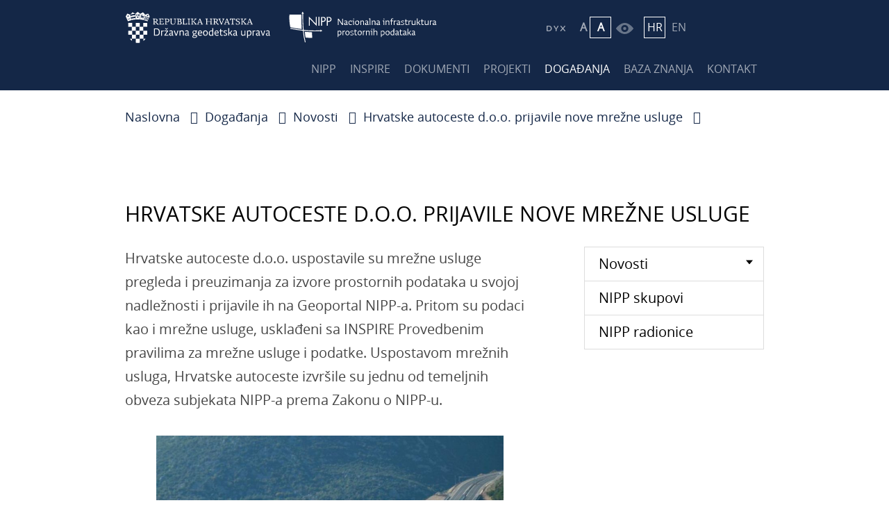

--- FILE ---
content_type: text/html; charset=utf-8
request_url: https://www.nipp.hr/default.aspx?id=1866&big=1
body_size: 6424
content:

<!DOCTYPE html>
<!--[if lt IE 7]>      <html class="no-js lt-ie9 lt-ie8 lt-ie7"> <![endif]-->
<!--[if IE 7]>         <html class="no-js lt-ie9 lt-ie8"> <![endif]-->
<!--[if IE 8]>         <html class="no-js lt-ie9"> <![endif]-->
<!--[if gt IE 8]><!--> <html class="no-js"> <!--<![endif]-->
    <head>
        <meta charset="utf-8" />
       <title>NIPP - Hrvatske autoceste d.o.o. prijavile nove mrežne usluge</title>
        <meta name="keywords" content="" />
        
		<meta name="description" content="Hrvatske autoceste d.o.o. uspostavile su mrežne usluge pregleda i preuzimanja za izvore prostornih podataka u svojoj nadležnosti i prijavile ih na Geoportal NIPP-a.&nbsp;Pritom su podaci kao i mrežne usluge, usklađeni sa INSPIRE Provedbenim pravilima. " />
		  
		<meta name="viewport" content="width=device-width, initial-scale=1.0" />
		<meta property="og:type" content="website" />
		<meta property="og:site_name" content="nipp.hr"/>
		
		<meta property="og:description" content="Hrvatske autoceste d.o.o. uspostavile su mrežne usluge pregleda i preuzimanja za izvore prostornih podataka u svojoj nadležnosti i prijavile ih na Geoportal NIPP-a.&nbsp;Pritom su podaci kao i mrežne usluge, usklađeni sa INSPIRE Provedbenim pravilima. " />
		
	    <meta property="og:image" content="https://www.nipp.hr/img/nipp.png" />	
	    

		<link rel="icon" type="image/ico" href="favicon.ico" /> 
		<link rel="apple-touch-icon" sizes="57x57" href="img/favicon/apple-icon-57x57.png">
		<link rel="apple-touch-icon" sizes="60x60" href="img/favicon/apple-icon-60x60.png">
		<link rel="apple-touch-icon" sizes="72x72" href="img/favicon/apple-icon-72x72.png">
		<link rel="apple-touch-icon" sizes="76x76" href="img/favicon/apple-icon-76x76.png">
		<link rel="apple-touch-icon" sizes="114x114" href="img/favicon/apple-icon-114x114.png">
		<link rel="apple-touch-icon" sizes="120x120" href="img/favicon/apple-icon-120x120.png">
		<link rel="apple-touch-icon" sizes="144x144" href="img/favicon/apple-icon-144x144.png">
		<link rel="apple-touch-icon" sizes="152x152" href="img/favicon/apple-icon-152x152.png">
		<link rel="apple-touch-icon" sizes="180x180" href="img/favicon/apple-icon-180x180.png">
		<link rel="icon" type="image/png" sizes="192x192"  href="img/favicon/android-icon-192x192.png">
		<link rel="icon" type="image/png" sizes="32x32" href="img/favicon/favicon-32x32.png">
		<link rel="icon" type="image/png" sizes="96x96" href="img/favicon/favicon-96x96.png">
		<link rel="icon" type="image/png" sizes="16x16" href="img/favicon/favicon-16x16.png">
		<link rel="manifest" href="img/favicon/manifest.json">
		<meta name="msapplication-TileColor" content="#ffffff">
		<meta name="msapplication-TileImage" content="img/favicon/ms-icon-144x144.png">
		<meta name="theme-color" content="#ffffff"> 
		
		<link rel="stylesheet" href="css/bootstrap.min.css" />
        <link rel="stylesheet" href="css/normalize.css" />
		<link rel="stylesheet" href="css/swiper8.4.5-bundle-min.css" />
        <link rel="stylesheet" href="css/main.css" />
		<link rel="stylesheet" href="css/main.css" />
        <link rel="stylesheet" href="fonts/fonts.css" />
		<link rel="stylesheet" href="fonts/ionicons.css" />
		<link rel="stylesheet" href="css/lightgallery-bundle.min.css" />
        <link rel="stylesheet" href="css/default.css" />
		<link rel="stylesheet" href="css/mediaquery.css" />
		<link rel="stylesheet" href="css/wcag-alt-nav.css" />
        <link rel="stylesheet" href="css/flexslider.css" />
		<link rel="stylesheet" href="css/jquery.validity.css">	
		<link rel="stylesheet" href="css/aos.css">
		
		<!-- <script src="js/jquery-1.8.2.min.js"></script> -->
		<script src="js/jquery-3.6.0-min.js"></script>
        <script src="js/modernizr-2.6.2.min.js"></script>
        <script src="js/jquery.flexslider.js"></script>
        <script src="js/jquery.hoverizr.min.js"></script>
        <!--<script src="js/stickUp.min.js"></script>-->
        <script src="js/jquery.validity.js"></script>
		 <script src="js/aos.js"></script>
		 <script src="js/swiper8.4.5-bundle-min.js"></script>
		 <script src="js/bootstrap.min.js"></script>
		 <script src="js/lightgallery.umd.js"></script>
		 <script src="js/lg-thumbnail.umd.js"></script>
		 <script src="js/lg-autoplay.umd.js"></script>
        <script src="js/script.js"></script>
		<script>
		  (function(i,s,o,g,r,a,m){i['GoogleAnalyticsObject']=r;i[r]=i[r]||function(){
		  (i[r].q=i[r].q||[]).push(arguments)},i[r].l=1*new Date();a=s.createElement(o),
		  m=s.getElementsByTagName(o)[0];a.async=1;a.src=g;m.parentNode.insertBefore(a,m)
		  })(window,document,'script','//www.google-analytics.com/analytics.js','ga');
		
		  ga('create', 'UA-20244809-46', 'auto');
		  ga('send', 'pageview');
		
		</script>
        	
            <link rel="stylesheet" href="css/enlarge.css"/>
        
    </head>
    <body>
        <!--[if lt IE 7]>
            <p class="chromeframe">You are using an <strong>outdated</strong> browser. Please <a href="http://browsehappy.com/">upgrade your browser</a> or <a href="http://www.google.com/chromeframe/?redirect=true">activate Google Chrome Frame</a> to improve your experience.</p>
        <![endif]-->
		<a class="skip-main" href="#glavnisadrzaj" tabindex="1" aria-label="Preskočite na glavni sadržaj">Preskočite na glavni sadržaj</a>
		
        <div class="loginform" id="searchform">
            <div class="center">
                <form action="default.aspx?id=17" method="post" name="trazilica">
                <input type="hidden" name="trazi" value="1" />
                <div class="formWrapper">
                    <div><input name="Pojam" type="text"  title="Upišite pojam" placeholder="Unesite pojam"  class="textbox" /></div>
                    <div class="goButton"><button type="submit"  title="Traži" class="btn btn2">Traži</button></div>
                    <div class="closeIcon"  title="Zatvori tražilicu" ><span title="Zatvori" class="closeBtn"></span></div>
                </div>
                </form>
            </div>
		</div>

        <div class="loginform" id="loginform">
            <div class="center">
            	
                <form action="default.aspx?id=1866" method="post" name="formaprijava">
                <div class="formWrapper">
                    <input name="_poslanologin" type="hidden" value="yes" />
                    <div class="label"><span>Prijava</span></div>
                    <div><input type="text" placeholder="Korisničko ime" name="user" class="textbox" style="width: 88%;" /></div>
                    <div><input type="password" placeholder="Lozinka" name="pass" class="textbox" style="width: 88%;" /></div>
                    <div class="goButton"><button type="submit" class="btn btn2" id="login_button">Prijava</button></div>
                    <div class="closeIcon"><span title="Zatvori" id="closelogin" class="closeBtn"></span></div>
                </div>
                </form>
            	

            </div>
        </div>

        <header>
        	<div class="center">
				<div class="logo-wrap">
					
					
						<a href="https://dgu.gov.hr/" target="_blank" class="dgu-logo" title="Državna geodetska uprava" tabindex="1"><img src="img/dgu-white-hrv.svg" alt="Državna geodetska uprava logo"></a>
						<a href="https://www.nipp.hr/" class="logo" title="Nacionalna infrastruktura prostornih podataka" tabindex="1"><img src="img/nipp-white-hrv.svg" alt="Nacionalna infrastruktura prostornih podataka logo"></a>
						 
				</div>				
                <ul class="topLinks"> 
					<li class="text-dyslexia">
					
						<a href="default.aspx?id=1866&dyslexia=1" tabindex="1" class="dyslexia" title="Font za disleksičare">
								<svg xmlns="http://www.w3.org/2000/svg" width="27" height="8.205" viewBox="0 0 27 8.205"><path d="M10.722-10.128A4.436,4.436,0,0,1,10.369-8.3,3.817,3.817,0,0,1,9.43-6.988a3.876,3.876,0,0,1-1.361.782,5.025,5.025,0,0,1-1.611.261H4.187a.9.9,0,0,1-.66-.266.9.9,0,0,1-.266-.66v-6.315a.9.9,0,0,1,.266-.66.9.9,0,0,1,.66-.266h2.12a6.157,6.157,0,0,1,1.8.249,3.867,3.867,0,0,1,1.4.742,3.284,3.284,0,0,1,.9,1.246A4.462,4.462,0,0,1,10.722-10.128ZM9.216-10.1a2.618,2.618,0,0,0-.759-2.057,3.327,3.327,0,0,0-2.277-.678H4.7v5.62H6.307a2.938,2.938,0,0,0,2.144-.747A2.854,2.854,0,0,0,9.216-10.1Zm8.435,3.383a.813.813,0,0,1-.191.562.67.67,0,0,1-.527.214.67.67,0,0,1-.527-.214.813.813,0,0,1-.191-.562V-9.1q-.753-.973-1.35-1.883a20.374,20.374,0,0,1-1.141-1.987,1.072,1.072,0,0,1-.116-.585.572.572,0,0,1,.313-.481.7.7,0,0,1,.55-.075.769.769,0,0,1,.481.435q.452.9.927,1.721t1.078,1.663q.626-.869,1.112-1.674t.915-1.663a.849.849,0,0,1,.458-.452.72.72,0,0,1,.55.035.562.562,0,0,1,.29.423.876.876,0,0,1-.081.608,19.779,19.779,0,0,1-1.182,2.028Q18.4-10.07,17.651-9.1Zm12.386.637a.653.653,0,0,1-.562.145,1.05,1.05,0,0,1-.631-.388L26.607-9,24.348-6.258a.812.812,0,0,1-.579.313.652.652,0,0,1-.533-.174.6.6,0,0,1-.174-.516.93.93,0,0,1,.185-.492l2.468-2.943-2.4-2.862a.77.77,0,0,1-.2-.562.627.627,0,0,1,.272-.492.593.593,0,0,1,.562-.1,1.13,1.13,0,0,1,.492.342l2.294,2.723,2.2-2.8a.694.694,0,0,1,.5-.284.677.677,0,0,1,.521.156.6.6,0,0,1,.214.423.706.706,0,0,1-.156.516L27.592-9.989,29.944-7.2a1.216,1.216,0,0,1,.307.585A.546.546,0,0,1,30.037-6.084Z" transform="translate(-3.26 14.133)"/></svg>
							</a>
						
						</li>
					<li class="text-enlarge">  
							
							<a class="normal" href="default.aspx?id=1866&big=0" tabindex="1" class="active" title="Najmanja veličina teksta">A</a>
							<a  class="enlarge active" href="?big=1" tabindex="1" title="Najveća veličina teksta">A</a>
							
					
					</li>
					 <li>
					 
							<a href="default.aspx?id=1866&impaired=1" tabindex="1" title="Prilagodba pristupačnosti" class="vision">
								<svg xmlns="http://www.w3.org/2000/svg" viewBox="0 0 23.574 15.194"><g transform="translate(0 -90.998)"><path d="M23.445,98.193c-.21-.294-5.227-7.2-11.611-7.2S.34,97.9.13,98.193a.689.689,0,0,0,0,.8c.21.294,5.319,7.2,11.7,7.2s11.4-6.9,11.611-7.2A.689.689,0,0,0,23.445,98.193ZM11.834,103.43a4.835,4.835,0,1,1,0-9.669,4.835,4.835,0,1,1,0,9.669Z" /><path d="M212.17,211a2.074,2.074,0,1,0,0,4.144,2.072,2.072,0,1,0,0-4.144Z" transform="translate(-200.336 -114.476)"/></g></svg>
							</a>
						
						</li>
						
							<li><a href="https://www.nipp.hr" class="active" tabindex="1" title="Hrvatski jezik">HR</a></li>
						<li><a href="https://www.nipp.hr/?id=30" tabindex="1" title="Engleski jezik">EN</a></li>
						
					   
						<li><a href="https://www.nipp.hr/" tabindex="1" class="fa fa-home" title="Naslovna"></a></li>
						<li><a href="javascript:;" class="fa fa-search" id="searchid" tabindex="1" title="Pretraži"></a></li>
						<li><a href="javascript:;" class="fa fa-user" id="prijavaid" tabindex="1" title="Prijava"></a></li>
                </ul>
                
            </div>
			<div class="center">
				<nav class="main-nav" >	 
					<ul class="nav-list">
					<div class="close-mobile">
						<img src="/img/xclose.svg">
					</div>		
	
						<li><a href='javascript:;'>NIPP</a><span class="sub"><span class="arrow"><span></span></span><ul><li><a href="default.aspx?id=3415">Općenito</a></li><li><a href="default.aspx?id=56">Tijela NIPP-a</a></li><li><a href="default.aspx?id=57">Subjekti NIPP-a</a></li><li><a href="default.aspx?id=709">Teme NIPP-a</a></li><li><a href="default.aspx?id=58">Nacionalna kontaktna točka</a></li></ul></span></li><li><a href='javascript:;'>INSPIRE</a><span class="sub"><span class="arrow"><span></span></span><ul><li><a href="default.aspx?id=62">INSPIRE</a></li><li><a href="default.aspx?id=63">Vremenski okvir uspostave INSPIRE-a</a></li></ul></span></li><li><a href='javascript:;'>Dokumenti</a><span class="sub"><span class="arrow"><span></span></span><ul><li><a href="default.aspx?id=12">Zakonski okvir</a></li><li><a href="default.aspx?id=13">Dokumenti NIPP-a</a></li><li><a href="default.aspx?id=14">Dokumenti INSPIRE-a</a></li><li><a href="default.aspx?id=15">Radni dokumenti</a></li><li><a href="default.aspx?id=16">Arhiva</a></li></ul></span></li><li><a href='javascript:;'>Projekti</a><span class="sub"><span class="arrow"><span></span></span><ul><li><a href="default.aspx?id=3259">Jačanje kapaciteta za uspostavu NIPP-a</a></li><li><a href="default.aspx?id=3260">Povećanje dostupnosti prostornih podataka NIPP-a putem e-usluga</a></li></ul></span></li><li><a href='javascript:;' class='active'>Događanja</a><span class="sub"><span class="arrow"><span></span></span><ul><li><a href="default.aspx?id=18">Novosti</a></li><li><a href="default.aspx?id=19">NIPP skupovi</a></li><li><a href="default.aspx?id=66">NIPP radionice</a></li></ul></span></li><li><a href='javascript:;'>Baza znanja</a><span class="sub"><span class="arrow"><span></span></span><ul><li><a href="default.aspx?id=3673">Često postavljena pitanja</a></li><li><a href="default.aspx?id=67">Publikacije</a></li><li><a href="default.aspx?id=68">Pojmovnik</a></li><li><a href="default.aspx?id=69">Akronimi i kratice</a></li><li><a href="default.aspx?id=70">Poveznice</a></li><li><a href="default.aspx?id=3021">Metapodaci</a></li></ul></span></li><li><a href='default.aspx?id=493'>Kontakt</a></li>
					</ul>
					<div class="dark-overlay"></div>
					<button class="menu-btn" type="button" aria-label="Mobilni izbornik">
					</button>
				</nav>
			</div>
        </header>

        
        <section class="breadcrumbs">
        	<div class="center">
            	<ul>
                	 <li><a href='default.aspx'>Naslovna</a></li><li><a href='default.aspx?id=10'>Događanja</a></li><li><a href='default.aspx?id=18'>Novosti</a></li><li><a href='default.aspx?id=1866'>Hrvatske autoceste d.o.o. prijavile nove mrežne usluge</a></li>
                </ul>
            </div>
        </section>
        
        <section>
        	<div class="center middle">
            	<h1>Hrvatske autoceste d.o.o. prijavile nove mrežne usluge</h1>
            	
        		
        	    <div id="glavnisadrzaj" tabindex="0" class="main mainNew "> 
        	    
        	    <!--<div class="">-->
        	    
                	<div class="content" data-aos="fade-up" data-aos-duration="1200">Hrvatske autoceste d.o.o. uspostavile su mrežne usluge pregleda i preuzimanja za izvore prostornih podataka u svojoj nadležnosti i prijavile ih na Geoportal NIPP-a. Pritom su podaci kao i mrežne usluge, usklađeni sa INSPIRE Provedbenim pravilima za mrežne usluge i podatke. Uspostavom mrežnih usluga, Hrvatske autoceste izvršile su jednu od temeljnih obveza subjekata NIPP-a prema Zakonu o NIPP-u.<br>
&nbsp;
<div style="text-align: center;"><img alt="Slika prikazuje auto na autocesti." data-fileid="657" src="https://www.nipp.hr/UserDocsImages/slike/autocesta.png" style="height:250px; width:500px"></div>
&nbsp;<br>
Uslugama pregleda i preuzimanja Mreže autocesta Hrvatskih autocesta možete pristupiti na <a href="http://geoportal.nipp.hr/hr/application/find#fast=index&amp;from=1&amp;to=20&amp;orgName=Hrvatske%20autoceste%20d.o.o.&amp;sortBy=changeDate" target="_blank" title="Pristup Geoportalu NIPP-a">Geoportalu NIPP-a</a>.</div>
				
          			
					<div class="pageBottom">
                    	<ul>
                      
                        	<li><a href="print.aspx?id=1866"><span class="fa fa-print"></span>Ispiši stranicu</a></li>
                             
                        </ul>
                    </div>
                 
         	                   
                </div>
                	
                <div class="right">
                	
                    <ul class="menuRight menuRightNew">
                    
                    <!--<ul class="menuRight">-->
                    <li><a href='default.aspx?id=18'>Novosti<button class='collapse-btn'></button></a></li><li><a href='default.aspx?id=19'>NIPP skupovi</a></li><li><a href='default.aspx?id=66'>NIPP radionice</a></li>
                    	
                    </ul>
                    
                </div>
                <div class="clearfix"></div>
            </div>
            
        </section>
        
		
        <footer>
        	<div class="center">
			<div class="linkswrap">
				<div class="footer-left">
					<ul>
					  
						<!-- <li><a href="https://dgu.gov.hr/" target="_bank"> <img src="img/dgu-white-logo-thin.svg" alt="Državna geodetska uprava" title="Državna geodetska uprava"/></li> -->
					  
						<li><img src="img/eu-zajedno-do-fondova.svg" alt="Europska unija logo" title="Europska unija"/></li>
						<li><img src="img/eu-investicijski-fondovi.svg" alt="EU investicijski fondovi logo" title="EU investicijski fondovi"/></li>
						<li><img src="img/esf-ljudski-potencijali.svg" alt="ESF ljudski potencijali logo" title="ESF ljudski potencijali"/></li>
					</ul>
				</div>
					<div class="footer-right">
						<ul>
							  
							<li><a href="https://www.nipp.hr/" target="_blank" title="NIPP"><img src="img/nipp-only-white.svg"  alt="NIPP logo"/></a></li>
							
							
							<li><a href="https://inspire.ec.europa.eu/" target="_blank" title="Inspire"><img src="img/INSPIRE logo_BW transp.svg" alt="" /></a></li>
							                    
							<li><span class="white"><a href="https://dgu.gov.hr/" target="_blank" title="Nacionalna kontaktna točka za NIPP i INSPIRE">Nacionalna kontaktna točka za NIPP i INSPIRE</a></span><br />Državna geodetska uprava<br />Gruška 20, 10 000 Zagreb, Hrvatska</li>
							
						</ul>
					</div>
                    
                </ul>
				</div>
                <div class="clearfix"></div>
				
            </div>
			<div class="copy-holder">
				<div class="center">
					<div class="copy-trakica">
					
					<span>Nadogradnja ove stranice sufinancirana je iz Europskog socijalnog fonda.<br/>
						Sadržaj je isključiva odgovornost Državne geodetske uprave. </span>
					
							<span>&copy; 2021 Državna geodetska uprava.  |  Sva prava pridržana.<br /><a  class="white" target="_blank" href="default.aspx?id=3269" title="Izjava o pristupacnosti">Izjava o pristupačnosti</a></span>
							
						
					</div>
				</div>
			</div>
        </footer>
		
        
        <a href="javascript:;" class="scrollToTop"></a>

    </body>
</html>


--- FILE ---
content_type: text/css
request_url: https://www.nipp.hr/css/default.css
body_size: 5700
content:
/* GLOBALS */
*{
	box-sizing:border-box;
}
/*html, body { height: 100%; }*/
html { height: 100%; -webkit-text-size-adjust: none; overflow-x:hidden;}
body, input, select, textarea, pre { font: 14px 'OpenSansRegular', Arial, sans-serif; color: #454545; line-height: 22px; overflow-x:hidden;}
body { position: relative; min-height: 100%; box-sizing: border-box; overflow-x:hidden;}
textarea { resize: vertical; }
select { background: #fff; border: 1px solid #dcdcdc; height: 30px; padding: 4px; }
pre { margin: 0; padding: 0; white-space: pre; white-space: pre-wrap; white-space: pre-line; white-space: -pre-wrap; white-space: -o-pre-wrap; white-space: -moz-pre-wrap; }
strong { font-family: 'OpenSansBold', Arial, sans-serif; font-weight: normal; }

a { color: #155ba4; text-decoration: none; -webkit-transition: all 0.3s ease; -moz-transition: all 0.3s ease; -o-transition: all 0.3s ease; transition: all 0.3s ease; }
a.link_red { color: #e41f26; }
a:hover { color: #142747; }
a:focus { outline: none; }

.white { color: #fff; }

h1, h2, h3, h4 { margin: 0; padding: 0; line-height: 1.25; }
h1 { font: 28px 'OpenSansRegular', Arial, sans-serif; text-transform: uppercase; color: #88909c; line-height: 35px; }
h2 { font: 16px 'OpenSansBold', Arial, sans-serif; color: #88909c; }


.img-responsive{
	max-width:100%;
	height:auto;
}

.collapsein {
	display: none;
}

.collapsein.active {
	display: block;
}

.RasiriMe i {
  border: solid black;
  border-width: 0 3px 3px 0;
  display: inline-block;
  padding: 3px;
  float: right;
}

.arrow-up {
  transform: rotate(-135deg);
  -webkit-transform: rotate(-135deg);
}

.arrow-down {
  transform: rotate(45deg);
  -webkit-transform: rotate(45deg);
}

/* BUTTONS */
.btn { display: inline-block; border: 0; font-size: 13px; font-weight: bold; color: #fff; text-transform: uppercase; line-height: 17px; padding: 7px 17px; float:right; }
.btn:hover { color: #fff; }
.btn1 { background: #ce002e; }
.btn1:hover { background: #a40025; }
.btn2 { background: #142747; border-radius:5px; }
/* .btn2:hover { background: #ce002e; } */

/* STYLES */
.scrollToTop { display: none; position: fixed; bottom: 30px; right: 30px; width: 32px; height: 32px; background: url(../img/cycle.png) no-repeat 0 0; z-index: 99999; -webkit-transition: none; -moz-transition: none; -o-transition: none; transition: none; }
.scrollToTop:hover { background: url(../img/cycle.png) no-repeat 0 -40px; }

.center { width: 950px; margin: 0 auto; }

.content{
	/* overflow-x:hidden; */
}

header {height: 130px; position:relative; background-color:#142747; padding:15px 0px;}
header .center{
	/* padding-top:18px;  */
	position:relative; 
	display: flex;
	justify-content: space-between;
}

.logo-wrap{
		display:flex;
		justify-content:space-between;
	}
	
	.formWrapper::placeholder{
		font-size:16px;
	}

.topLinks { 
	padding: 0; 
	list-style: none; 
	display:flex;
	justify-content:space-evenly;
	margin: 0px 0 0px 25px;
	align-items: center;
 }
.topLinks li { display: inline-block; line-height: 30px; margin-left:5px;}
.topLinks li .fa { font-size: 18px; }
.topLinks li a { display: block; width: 25px; line-height: 25px; color: #fff; border-radius: 20px; text-align: center; opacity:0.6;}
.topLinks li a:hover { color: #fff; opacity:1;}
.topLinks li a.active { outline: 1px solid #fff; opacity:1; }

.topLinks .text-enlarge{
	position:relative;
	/* right:-5px; */
	    display: flex;
    flex-wrap: nowrap;
}

.topLinks .text-dyslexia{
	margin-right:10px;
	position: relative;
	top: 0px;
}

.dyslexia.active svg {
	max-width:80%;
}

nav { 
	display:flex; 
	justify-content: flex-end;
	width:100%; 
	position:relative; 
}

nav ul {
	display: flex;
	justify-content: flex-end; 
	flex-direction: row;
	margin:0px; 
	padding: 0; 
	list-style: none; 
	font-family: 'OpenSansRegular', Arial, sans-serif; 
 }
  
nav > ul > li { position: relative; display: inline; text-transform: uppercase; padding: 20px 10px; }
nav ul li a { color: #fff; opacity:0.6; font-size:16px;}
nav ul li a:hover, nav ul li .active { color: #fff; opacity:1;}

nav ul li .sub { display: none; position: absolute; left: 50%; top: 49px; width: 200px; margin-left: -100px; text-transform: none; z-index: 99999; }
nav ul li .sub .arrow { display: block; height: 12px; text-align: center; overflow: hidden; display:none; }
nav ul li .sub .arrow span { display: inline-block; width: 0; height: 0; border-style: solid; border-width: 0 14px 14px 14px; border-color: transparent transparent #fcfcfc transparent; }
nav ul li .sub ul { float: none; padding: 15px 25px; background: #fcfcfc; font-family: 'OpenSansRegular', Arial, sans-serif; display:flex; flex-direction:column; position:relative; top:20px;}
nav ul li .sub ul li { display: block; line-height: 16px; padding: 0px 0; margin-bottom:5px;}
nav ul li .sub a { color: #000; font-weight:500; line-height:25px;}
nav ul li .sub a:hover, nav ul li .sub .active { color: #155ba4; font-weight:500;}

nav ul li.expand .sub{
	display:block;
}

.sub ul{
	box-shadow: 1px 1px 3px #ccc;
}

.nav-en {

    position: relative;
    top: 10px;
}

.dyslexia path{
	fill:#fff;
}



.close-mobile{
	display:none; 
}

.menu-btn{
	display:none;
}

.dark-overlay {
  display:none;
  
}

.no-scroll {
  overflow: hidden;
  height: 100%;
  position: fixed !important;
  top: 0;
  left: 0;
  right: 0;
  width: 100%;

}

section { padding: 40px 0; }
.section_title { font-family: 'OpenSansBold', Arial, sans-serif; font-size: 16px; text-transform: uppercase; margin-bottom: 20px;  padding: 0px 15px;
}

.geoportal { padding: 0; height: 430px; margin: 0 auto; background: url(../img/pozadina-gradient.jpg) no-repeat center bottom; background-size: cover; }
.geoportal_graphic { float: left; }
.geoportal_graphic img { margin: 60px 0 0 -30px; }
.geoportal_text { float: right; width: 340px; }
.geoportal_text span { display: inline-block; font: 32px 'OpenSansLight', Arial, sans-serif; line-height: 42px; color: #fff;  font-weight:bold; margin-top:20px;}
.geoportal_text a:hover { opacity: 0.8; }

.pageBottom { margin-top: 30px; border-top: 1px solid #ddd; padding-top: 25px; }
.pageBottom ul { margin: 0; padding: 0; list-style: none; }
.pageBottom ul li span { margin-right: 10px; font-size: 15px; }

.news { padding-top: 0; }
/*.news .btn { margin-top: 20px; } */

.partners { border-top: 1px solid #cfcfcf; display:none;}

.grey_block { background: #142747; }
.grey_block .section_title{color:#fff;}
.grey_block a{color:#fff;}
.grey_block a:hover{color:#fff; opacity:0.6;}

.grid{
	display:flex;
}
.grid ul {  margin: 0; padding: 0; list-style: none;  padding:0px 15px; width:25%;}
.grid ul:first-child { margin-left: 0; }
.grid ul .date { font-size: 12px; margin-bottom: 10px; }
.grid ul .thn { margin-bottom: 15px; box-shadow: 3px 5px 10px 0 rgba(0,0,0,0.15);}
.grid ul .title { font-family: 'OpenSansSemiBold', Arial, sans-serif; height: 44px; margin-bottom: 12px; overflow: hidden; }
.grid ul .title.adapt { height: auto; margin-bottom: 0; padding:5px; }

.movie { position: relative; float: left; width: 640px; height: 380px; }
.videoPlaceholder { position: absolute; width: 100%; height: 100%; left: 0; top: 0; background: url(../img/video_bgnd.jpg) no-repeat center center; background-size: cover; }
.playBtn { position: relative; background: #142747; border-radius: 80px; color: #fff; display: inline-block; height: 160px; left: 50%; position: absolute; text-align: center; top: 50%; transform: translateY(-50%) translateX(-50%); width: 160px; }
.playBtn:hover { color: #fff; }
.playBtn .text { position: absolute; width: 100%; display: block; font-size: 16px; left: 0; top: 58px; }
.playBtn .text span { font-size: 14px; }
.playBtn .fa { display: none; position: absolute; font-size: 64px; line-height: 64px; left: 72px; top: 50px; }

.docs { float: right; width: 270px; }
.docs ul { margin: 0; padding:0px 15px; list-style: none; font-size: 16px; }
.docs ul li { background: url(../img/blue_divider.png) no-repeat left top; padding: 25px 0; }
.docs ul li:first-child { background: none; padding-top: 10px; }
.docs ul li:last-child { padding-bottom: 0; }
.docs ul li a { color:#142747; }
.docs ul li a:hover { color: #142747; opacity:0.6;}

.breadcrumbs { padding: 0px; min-height: 50px; max-width: 100%; margin: 15px auto 0px auto; }
.breadcrumbs ul { margin: 0; padding: 10px 0px; list-style: none; color: #fff; font-size: 13px; }
.breadcrumbs ul li { display: inline; padding-left: 10px; }
.breadcrumbs ul li:first-child { padding-left: 0; }
.breadcrumbs ul li::after { font-family: "FontAwesome"; content: '\f105'; margin-left: 15px; color: #142747;}
.breadcrumbs ul li a { color: #142747;  white-space:normal;}
.breadcrumbs ul li a:hover { opacity: 0.7; }

.middle h1 { margin-bottom: 25px; }
.middle h2 { margin-bottom: 15px; }
.middle .main { float: left; width: 640px; min-height:300px; padding-right: 50px; border-right: 1px solid #ddd; }
.middle .main-rijecnik { float: left; width: 100%;min-height:300px; padding-right: 50px; }

.middle .content ul { margin-top: 0; margin-bottom: 0; padding-bottom: 0;  }
.middle .right { float: right; width: 259px; }

.middle .right .menuRight { width: 259px; margin: 0; padding: 0; list-style: none; border-top: 1px solid #ddd; }
.middle .right .menuRight li { display: block; border-bottom: 1px solid #ddd; border-right: 1px solid #ddd; } 
.middle .right .menuRight li a { display: block; padding: 10px 20px; color: #000; }
.middle .right .menuRight li a:hover { color: #16629c; }
.middle .right .menuRight li .active { color: #16629c; }
.middle .right .menuRight:not(.menuRightNew) li .active { background: #eee; }

footer {background: #142747; font-size: 11px; color: #999; line-height: 16px; padding: 25px 0px 0px 0px; }
footer .linkswrap{
	display:flex;
	justify-content:space-evenly;
}

footer ul { margin: 0; padding: 0; list-style: none; display:flex; flex-direction:row; justify-content:space-evenly; padding-bottom:25px; }
footer ul li { margin-right:10px; }
footer ul li:first-child { margin-left: 0; }
footer ul li:nth-child(3){margin-right:0px;}
.footer-left, .footer-right{
	width:50%;
}

.footer-left ul, .footer-right ul{
	display:flex;
	justify-content:space-evenly;
	
}

.copy-trakica{
	background-color:#0b1526;
	padding:15px 0px;
	display:flex;
	justify-content: space-between;
}
.copy-holder{
	background-color:#0b1526;
	width:100%;
	padding: 5px 0px;
	
}

.loginform { display: none; background: #eee;  box-sizing: border-box; padding: 30px 0; position: relative;  z-index:1; }
.loginform .formWrapper { 
	display: flex;
	width: 100%;
	justify-content: flex-start;
	align-items: center; width: 100%; 
}
.loginform .formWrapper > div { display: table-cell; vertical-align: middle; }
.loginform .formWrapper .textbox { display: block; width: 96%; padding: 10px 10px; font-size: 16px; background: #fff; border: 1px solid #c7c7c7; }
.loginform .label { width: 100px; font-size: 20px; }
.loginform .closeIcon { width: 80px; text-align: right; padding-right: 10px; }
.loginform .goButton { width: 100px;  text-align: right; }

.closeBtn {
    background: url("../img/close-icon.png") no-repeat scroll center center rgba(0, 0, 0, 0);
    border: 1px solid #ccc;
    border-radius: 16px;
    cursor: pointer;
    display: inline-block;
    float: right;
    padding: 15px;
    transition: border 0.3s ease 0s;
}

.table-wrap{
	width:100%;
	overflow-x:auto;
}

table{
	width:100% !important;
	overflow-x:scroll;
}

iframe{
	width:100%;
}

.imggal {
    float: left;
    border: 2px solid #ccc;
    width: 150px;
    height: 112px;
    overflow: hidden;
    margin: 0 10px 10px 0;
}

.img_responsive{ 
	max-width:100% !important;
	height:auto !important;
 }


.tbl-registracija {
    border-collapse: collapse;
    border-spacing: 0;
    margin: 15px 0 10px;
}
.tbl-registracija td {
    padding: 5px 0;
}
.tbl-registracija .txt1 {
    width: 282px;
}
.tbl-registracija textarea.txt1 {
    height: 100px;
    width: 500px;
}
.tbl-registracija .reg1 {
    width: 190px;
}
.tbl-registracija .sel {
    width: 294px;
}
.txt1, .sel {
    border: 1px solid #ccc;
    padding: 5px;
}
.btnlogin {
    border: 0 none;
    border-radius: 7px;
    clear: both;
    color: #2eabbc;
    cursor: pointer;
    font-size: 15px;
    font-weight: bold;
    padding: 7px 15px;
    vertical-align: middle;
}


.middle .content ul.vijest {
    margin:25px 0 0 0;
    padding:0;
}

.middle .content ul.vijest:first-child {
    margin-top:0;
}

.datumVijest{
    font-size:15px;
    list-style-type:none; 
    font-weight:600;
    margin-bottom:7px;

}

.naslovVijest {
    font-size:16px;
    list-style-type:none;
    font-weight:600;
    margin-bottom:7px;
}

.middle .content .naslovVijest a {
    border-bottom:0;

}

.kratkaVijest {
    list-style-type:none;
    margin-bottom:10px; 


}
#komentar .tablica {
    width: 100%;
}
#komentar .tablica td { padding-top: 20px;}
#komentar .tablica input, #komentar .tablica textarea {width: 100%;}
#komentar .tablica textarea {border-color: #ccc;}
#komentar .tablica .btn {
    border: 0;
    height: 41px;
    width: 100%;
    background-color:#142747;
}




.mainNew {
    border-right: none !important;
}

.menuRightNew {
    border: 1px solid #ddd !important;
}

.menuRightNew ul {
    padding: 0;
    margin: 0;
}

.menuRightNew li {
    border-right: none !important;
    border-bottom: none !important;
}

.menuRightNew li + li {
    border-top: 1px solid #ddd;
}

.menuRightNew li > a {
    display: block;
    position: relative;
    padding-right: 40px !important;
}

.mob-submenu,
.mob-submenu ul {
    display: none;
}

.mob-submenu.active,
.mob-submenu ul.active {
    display: block;
}

.mob-submenu {
    font-size: 13px;
    background-color: #f9f9f9;
}

.mob-submenu ul {
    font-size: 12px;
    background-color: #ececec;
}

.expand-btn,
.collapse-btn {
    position: absolute;
    top: 0;
    bottom: 0;
    right: 0;
    width: 45px;
    background-color: transparent !important;
	outline:none;
	border:0;
}

.expand-btn:before,
.collapse-btn:before {
    content: "";
    border: 5px solid transparent;
    border-top: 6px solid black;
    position: absolute;
    top: 50%;
    right: 15px;
    -webkit-transform: translateY(-50%);
    -ms-transform: translateY(-50%);
    transform: translateY(-50%);
}

.expand-btn.active:before,
.collapse-btn.active:before {
    border: 5px solid transparent;
    border-bottom: 6px solid black;
    margin-top: -3px;
}

.topLinks li a.vision {
      margin: 0 8px 0px 0px;

	
}

.vision svg {
    position: relative;
    width: 24px;
    height: 15px;
}

.vision path {
    fill: #fff;
	opacity:0.6;
}

.vision:hover path,
.vision:focus path,
.vision:active path {
    fill: #fff;
	opacity:1;
}

.vision.active {
    background: #ffffff;
}

.vision.active path {
    fill: #000000;
}

.topLinks li.text-enlarge a {
    display: flex;
    font-weight: bold;
    justify-content: center;
	align-items: center;

}

.topLinks li.text-enlarge .enlarge {
    /* font-size: 21px; */
    /* position: relative; */
    /* top: 3px; */
}

.main.mainNew.iframeFloat{
float:none;
}


span.geoportal-first{
	background-color:rgba(20,39,71, 0.8);
	padding:20px;
	margin-bottom:15px;
	position:relative;
	font-weight:light;
	font-size:25px;
	width:80%;
}

.geoportal-first::after{
	font-size:20px;
	font-family: "Ionicons";
	 content: "\f125";
	 position:absolute;
	 right:15px;
	 margin-left:15px;
}


footer img{
	height:60px;
}

.white a, footer a, footer a:hover {
	color:#fff;
}
.skip-main{
    left: -9999px;
    position: absolute;
    top: 70px;
    overflow: hidden;
    z-index: 10000;
    transition: all .3s ease;
	display:inline-block;
	background-color:#000;
	color:#fff;
}


/*--------------accordian------------------*/

.accordion .card{
	border-radius:0px;
	border:0px;
}

.accordion .card-header{
	background-color:transparent;
	padding:15px 15px;
}


.accordion .card-header h5{
	color: #142747;
	font-weight:bold;
	font-size:16px;
	margin:0;
	margin-right: 15px;
}

.accordion button{

	position: absolute;
	right: 15px;
	height: 100%;
	width: 20px !important;
	height: 20px;
	display: inline-block;
	padding: 0;
}

.accordion button:after{
	position:absolute;
	display: inline-block;
	content: ' ';
	width: 13px;
	height: 13px;
	background-image: url(../img/arrow-right.svg);
	background-position: center center;
	background-size: 100% 100%;
	background-repeat: no-repeat;
	transform:rotate(90deg);
	position: absolute;
	right: 3px;
	top: 4px;
	cursor:pointer;
}



.accordion .card-body{

	color: #454545;
	line-height:25px;
	margin-bottom: 15px;
}


.special-margin{
	/* margin-top:30px; */
}





/* width */
::-webkit-scrollbar {
  width: 7px;
  height:7px;

}

/* Track */
::-webkit-scrollbar-track {
  box-shadow: inset 0 0 5px rgba(0,0,0,0.2); 
  border-radius: 10px;
}
 
/* Handle */
::-webkit-scrollbar-thumb {
  background: #142747; 
  border-radius: 10px;

}

/* Handle on hover */
::-webkit-scrollbar-thumb:hover {
  background: #0b1526; 
}

/*galerija + swiper*/

.gallery-wrap{
	margin-top:25px;
}

.swiper-wrapper{
	width:100%;
	display:flex;
}

.swiper-wrapper a{
	display:inline-block;
	width:200px;
	height:150px;
	margin-right:10px;
	margin-bottom:10px;
}

.fotogalerija{
	padding:15px 0px;
	margin-bottom:25px;
}



.swiper-scrollbar-drag {
	background: #142747;
	cursor:pointer;
}

.swiper-scrollbar{
	cursor:pointer;
}



--- FILE ---
content_type: text/css
request_url: https://www.nipp.hr/css/mediaquery.css
body_size: 1896
content:
@media (min-width:320px){
	.center{
		width:100%;
		max-width:100%;
		padding-left:15px;
		padding-right:15px;
	}
}

@media (min-width: 768px) {
  .center {
    max-width: 720px;
	padding-left:15px;
		padding-right:15px;
  }
}
@media (min-width: 992px) {
  .center{
    max-width: 950px;
	padding-left:15px;
	padding-right:15px;
  }
}



/*-------------media query------------*/
@media all and (max-width:1199px){
	
	.logo-wrap{
		display:flex;
		justify-content:space-between;
		 
	}
	.dgu-logo{
		margin-right:0px;
	}
	
	/* .dgu-logo img, .logo img, .dgu-logo-en img, .logo-en img{ */
		/* width:100%; */
		/* max-width:180px !important; */
	/* } */
	
	.topLinks{
		/* display:flex; */
		/* justify-content:space-evenly; */
		/* margin: 0px 0 0px 25px; */
		/* align-items: center; */
		/* position:absolute; */
		/* right:15px; */
	}
	
	.topLinks li a{
		width:25px;
		line-height:25px;
	}
	
	.geoportal .centar{
		position:relative;
	
	}
	
	.geoportal_text{
		position:absolute;
		right:70px;
		float:none;
		margin-top:20px;
	}
	
	.grid{
		display:flex;
		
		
	}
	.grid ul{
		width:25%;
		margin:0;
		padding:0px 15px;
	}
	
}

@media all and (max-width:991px){
	
	
	header .center{
		display:block;
	}
	
	.logo-wrap{
		display:block;
		position: absolute;
		top: 45px;
	}
	
	.topLinks{
		position: absolute;
		right: 15px;
		top: 0px;
	}
	
	nav{
		width:fit-content;
		position:absolute;
		right:15px;
		top:55px;
		margin-left:25px;
		height:100vh;
	}
	
	nav ul li .sub ul{
		top:0px;
	}
	
	
	.menu-btn{
			display: inline-block;
			background-color: transparent;
			outline:0px;
			border:0px;
			width:35px;
			height:30px;
			position:relative;
			/* top:-10px; */
			background-image:url(../img/hamburger.svg);
			background-position:center center;
			background-size:100% 100%;
			
		}
		.menu-btn img{
			width:100%;
			height:100%;
		}
		
	
		.nav-list{
			display:none;
			opacity: 1;
			animation-name: fadeInOpacity;
			animation-iteration-count: 1;
			animation-timing-function: ease-in;
			animation-duration: 0.3s;

		}
		
		.nav-list.open{
			display:block;
			background-color:#fff;
			width:320px;
			padding: 15px;
			z-index:15;	
			position: fixed;
			top: 0;
			right: 0;
			height: 100%;
			overflow-y: auto;
		}
		
	
		@keyframes fadeInOpacity {
			0% {
			opacity: 0;
			}
			100% {
			opacity: 1;
			}
		}
		
		
		.nav-list li{
			
			display:block;
		}
		
		.nav-list li a{
			color:#000;
			font-size:16px;
		}
		
		.nav-list.open .close-mobile{
			display:block;
			text-align: end;
			margin-bottom:10px;
		}
		
		.nav-list.open .close-mobile img{
			width:20px;
		}
		
		nav > ul > li{
			padding:10px 0px;
		}
		
		nav ul li a{
			opacity:1;
			display:block;
			color:#000;
			font-size:16px;
		}
		
			nav ul li a:hover, nav ul li .active {
		  color: #000;
		  opacity: 1;
		}
		
		nav ul li .sub{
			position:static;
			width:100%;
			margin-left:0;
		}
		
		nav ul li .sub ul{
			display:flex;
			flex-direction:column;
			box-shadow:none;
			background-color:transparent;
			margin-bottom: 0px;
		}
		
			nav ul {
			flex-direction: column;
			margin-top:0;
				
		}
		
		nav > ul > li{
			padding:10px 15px;
			width:100%;
			border-top:1px solid #f7f7f7;
		}
		
	
		
		
	
	.close-mobile{
			display:block;
			margin-bottom:15px;
			text-align:right;
			padding:10px 15px;
			cursor:pointer;
		}
		
		.close-mobile img{
			width:25px;
			height:auto;
		}
		
		
		.main-nav-wrap .nav-list li a{
			display:block;
		}
		
.nav-list li a:after{
	display:inline-block;
	content:' ';
	width:12px;
	height:12px;
	background-image:url(../img/arrow-right.svg);
		background-position:center center;
		background-size:100% 100%;
		background-repeat:no-repeat;
	position: absolute;
	right: 0;
	top:15px;
}
.nav-list li.expand a:after{
	transform:rotate(90deg);
}


.nav-list li:last-child a:after{
	background-image:none;
}

.nav-list li .sub ul li a::after{
	background-image:none;
}


 .dark-overlay.open{
	display:block;
  background-color:rgba(0,0,0,0.4);
  position:fixed;
  left:0;
  top:0;
  width:100%;
  height:100%;
  z-index:12;
}


.geoportal_text span{
	font-size:25px;
	line-height:35px;
}

span.geoportal-first{
	font-size:20px !important;
	padding: 15px;
}

	
	.grid{
		flex-wrap:wrap;
	}
	
	.grid ul{
		width:50%;
	}
	
	.movie{
		width:100%;
	}
	
	.docs{
		width:100%;
		padding-top:30px;
	}
	
	
	.middle .right{
		float:left;
		margin-top:30px;
		width:100%;
	}
	
	.middle .right .menuRight{
		width:100%;
	}
	
	.middle .main{
		padding-right:0px;
	}
	
	
	footer img{
		height:50px;
	}
}

@media all and (max-width:767px){
	
	.middle .main{
		width:100%;
	}
	
	
	footer ul{
		display:flex;
		flex-direction:column;
	}
	
	footer ul li {
		padding:0px 0px 15px 0px;
	}
	
	
	
	.copy-trakica{
		flex-direction: column;
	}
	
	.copy-trakica span{
		margin-bottom:15px;
	}
	
	
}


@media all and (max-width:600px){
	
	header{
		height:190px;
	}
	
	.topLinks{
		top:130px;
	}
	
	.menu-btn{
		top:-45px;
	}
	
	.logo-wrap{
		display: inline-flex;
		position: relative;
		top: 10px;
		flex-direction: column;
	}
	
	.logo-wrap a{
		margin-bottom:10px;
	}
	
	nav{
		top: -35px;
	}
	
	.grid ul{
		width:100%;
	}
	
	.geoportal_text{
		width:100%;
		right:0;
		padding:0px 15px;
	}
	
	span.geoportal-first{
		width:250px;
		display:block;
	}
	
}

@media all and (max-width:400px){

	
	.linkswrap img{
		height:40px;
	}
	
	.logo-wrap a img{
		max-width:200px;
		width:100%;
		height:auto;
	}
	

	
	nav {
    top: -25px;
	}
	
	.topLinks{
		width:90%;
	}
	
	.topLinks li{
		display: flex;
		justify-content: space-evenly;
		flex-wrap:no-wrap;
		margin-right: 0px;
	}
	
}



@media all and (max-width:380px){
	.topLinks{
		margin: 0px 0px 0px 0px;
	}
	
}



--- FILE ---
content_type: text/css
request_url: https://www.nipp.hr/css/wcag-alt-nav.css
body_size: 387
content:
@media all and (min-width:992px){
	.skip-main {
		left: -99999px;
		position: absolute;
		top: 70px;
		overflow: hidden;
		z-index: 9999999;
	}
	.skip-main:focus-visible, .skip-main:active{
		background: #000;
		color: #fff;
		left: 10px;
		top: 70px;
		margin: 10px;
		padding: 5px 10px;
		font-size: 16px;
		z-index: 1000000;
		text-decoration: none;
		transition: all .3s ease;
	}
	
	header a:focus-visible, .thn a:focus-visible, .playBtn:focus-visible, .title a:focus-visible,  footer a:focus-visible{
		outline: 2px solid #fff;
		outline-offset: 4px;
		transition: all .2s ease;
	}


	.vijest:focus-visible, .naslovVijest a:focus-visible, .btn2:focus-visible, .kratkaVijest a:focus-visible, .docs ul li a:focus-visible, .geoportal_text a:focus-visible, .middle .right .menuRight li a:focus-visible, .vijest:focus-visible, .main:focus-visible, .middle .content a:focus-visible, .pageBottom a:focus-visible, .breadcrumbs a:focus-visible, nav ul li >.sub ul li a:focus-visible, .collapse-btn:focus-visible{
		outline: 2px solid #142747 !important;		
		transition: all .2s ease;
		outline-offset: 4px;
		opacity:1;
	}

	.scrollToTop:focus-visible{
		outline:2px solid #068396;
		outline-offset: 4px;
	}

		
}



--- FILE ---
content_type: text/css
request_url: https://www.nipp.hr/css/jquery.validity.css
body_size: 840
content:
/* 
 * Style used by the label output mode.
 * Applied to the error labels that get positioned after an input.
 */
label.error { 
    color:#fff; 
    margin-left:2px;     
    background-image:url('arrow.gif');
    background-position:left center;
    background-repeat:no-repeat;
    padding:2px;
    padding-left:18px;
    -moz-border-radius:4px;
    -webkit-border-radius: 4px;
}


/*
 * Styles used by the modal output mode.
 * '.validity-modal-msg' is applied to the modal boxes 
 * and '.validity-modal-msg:hover' is applied to suggest 
 * to the user that the boxes are clickable.
 */
.validity-modal-msg { 
    position:absolute; 
    z-index:2; 
    background-color:#808084; 
    padding:4px 8px;
    cursor:pointer; 
	border-radius: 5px;
	-webkit-border-radius: 5px;
	-moz-border-radius: 5px;
	color: #FFF;
	font-size: 12px;
	margin-top: 17px;
}
.validity-modal-msg:hover { 
    background-color:#D4282C; 
}

/*
 * Styles used by the summary output mode.
 * '.validity-summary-container' is a container on the page that should contain a UL 
 * which is the actual summary. The container can hold 
 * an extra bit of text (or anything really) that explains what the summary is.
 * '.validity-erroneous' is applied to every input that fails.
 */
.validity-summary-container { display:none; }
.validity-summary-output ul { }
.validity-erroneous { background: #ffffff !important; border: 1px solid #E54751 !important;}



.validity-tooltip {
    z-index:1003;
    
    cursor:pointer;
    
    padding:3px;
    width:16em;
    
    border-width:1px;
    border-color:#555;
    border-style:solid;
    color:#111;
    
    position: absolute;
    background-color:#f56600;
}

.validity-tooltip:hover {
    border-color:#333;
}

.validity-tooltip .validity-tooltip-outer, .validity-tooltip .validity-tooltip-inner {
    position: absolute; 
    width:0; 
    height:0; 
    border-right-width: 0;
    background:none;
    bottom:auto;
}

.validity-tooltip .validity-tooltip-outer {	
    border-color:#333;
    border-style:solid;
    
    border-top: 0px solid transparent; 
    border-bottom: 24px solid transparent;
    
    border-right-width:20px;
    border-right-style:solid;
    border-right-color:inherit;
    
    border-left-width:0px;
    top:-1px;
    left:-21px;
}

.validity-tooltip .validity-tooltip-inner {
    border-top: 0px solid transparent; 
    border-bottom: 24px solid transparent;
    border-right: 20px solid #f56600;
    border-left-width:0px;
    top:1px;
    left:3px;
}

--- FILE ---
content_type: text/css
request_url: https://www.nipp.hr/css/enlarge.css
body_size: 437
content:
body {
  font-size: 20px;
  line-height: 1.4;
}

.naslovVijest,
.grid ul .title,
.section_title {
  font-size: 25px;
}

.docs ul,
.loginform .formWrapper .textbox {
  font-size: 20px;
}

footer {
  font-size: 16px;
  line-height: 1.4;
}

.content {
  line-height: 1.7;
}

.breadcrumbs {
  height: 100px;
}

.breadcrumbs ul {
  font-size: 18px;
  line-height: 1.5;
}

.btn {
  font-size: 18px;
}

nav ul li .sub ul li {
  line-height: 1.5;
}

.datumVijest {
  font-size: 18px;
}

h1 {
  font: 30px 'OpenSansRegular', Arial, sans-serif;
  line-height: 1.5;
  color: #000000;
}

.topLinks li .fa {
  font-size: 24px;
}

.vision svg {
  width: 25px;
  height: auto;
}

.vision.active svg {
  left: -1px;
}

.playBtn .text, pre {
  font-size: 20px;
}

.playBtn .text span {
  font-size: 18px;
}

.topLinks {
  padding: 0;
  list-style: none;
  display: flex;
  flex-wrap:nowrap;
  justify-content: space-evenly;
  margin: 0px 0 0px 25px;
  align-items: center;
}

.topLinks li{
	margin-right:5px;
}

.topLinks a{
	font-size:16px;
}

.topLinks a.active{
	outline-offset: 2px;
    display: flex;
    justify-content: center;
    align-items: center;
}

@media all and (max-width:400px){
	
	
.topLinks li a{
	width:21px;
	height:21px;
	font-size:14px;
}

.topLinks li .fa{
	font-size:18px;
}


}

--- FILE ---
content_type: application/javascript
request_url: https://www.nipp.hr/js/lg-thumbnail.umd.js
body_size: 5718
content:
/*!
 * lightgallery | 2.7.1 | January 11th 2023
 * http://www.lightgalleryjs.com/
 * Copyright (c) 2020 Sachin Neravath;
 * @license GPLv3
 */

(function (global, factory) {
    typeof exports === 'object' && typeof module !== 'undefined' ? module.exports = factory() :
    typeof define === 'function' && define.amd ? define(factory) :
    (global = typeof globalThis !== 'undefined' ? globalThis : global || self, global.lgThumbnail = factory());
}(this, (function () { 'use strict';

    /*! *****************************************************************************
    Copyright (c) Microsoft Corporation.

    Permission to use, copy, modify, and/or distribute this software for any
    purpose with or without fee is hereby granted.

    THE SOFTWARE IS PROVIDED "AS IS" AND THE AUTHOR DISCLAIMS ALL WARRANTIES WITH
    REGARD TO THIS SOFTWARE INCLUDING ALL IMPLIED WARRANTIES OF MERCHANTABILITY
    AND FITNESS. IN NO EVENT SHALL THE AUTHOR BE LIABLE FOR ANY SPECIAL, DIRECT,
    INDIRECT, OR CONSEQUENTIAL DAMAGES OR ANY DAMAGES WHATSOEVER RESULTING FROM
    LOSS OF USE, DATA OR PROFITS, WHETHER IN AN ACTION OF CONTRACT, NEGLIGENCE OR
    OTHER TORTIOUS ACTION, ARISING OUT OF OR IN CONNECTION WITH THE USE OR
    PERFORMANCE OF THIS SOFTWARE.
    ***************************************************************************** */

    var __assign = function() {
        __assign = Object.assign || function __assign(t) {
            for (var s, i = 1, n = arguments.length; i < n; i++) {
                s = arguments[i];
                for (var p in s) if (Object.prototype.hasOwnProperty.call(s, p)) t[p] = s[p];
            }
            return t;
        };
        return __assign.apply(this, arguments);
    };

    var thumbnailsSettings = {
        thumbnail: true,
        animateThumb: true,
        currentPagerPosition: 'middle',
        alignThumbnails: 'middle',
        thumbWidth: 100,
        thumbHeight: '80px',
        thumbMargin: 5,
        appendThumbnailsTo: '.lg-components',
        toggleThumb: false,
        enableThumbDrag: true,
        enableThumbSwipe: true,
        thumbnailSwipeThreshold: 10,
        loadYouTubeThumbnail: true,
        youTubeThumbSize: 1,
        thumbnailPluginStrings: {
            toggleThumbnails: 'Toggle thumbnails',
        },
    };

    /**
     * List of lightGallery events
     * All events should be documented here
     * Below interfaces are used to build the website documentations
     * */
    var lGEvents = {
        afterAppendSlide: 'lgAfterAppendSlide',
        init: 'lgInit',
        hasVideo: 'lgHasVideo',
        containerResize: 'lgContainerResize',
        updateSlides: 'lgUpdateSlides',
        afterAppendSubHtml: 'lgAfterAppendSubHtml',
        beforeOpen: 'lgBeforeOpen',
        afterOpen: 'lgAfterOpen',
        slideItemLoad: 'lgSlideItemLoad',
        beforeSlide: 'lgBeforeSlide',
        afterSlide: 'lgAfterSlide',
        posterClick: 'lgPosterClick',
        dragStart: 'lgDragStart',
        dragMove: 'lgDragMove',
        dragEnd: 'lgDragEnd',
        beforeNextSlide: 'lgBeforeNextSlide',
        beforePrevSlide: 'lgBeforePrevSlide',
        beforeClose: 'lgBeforeClose',
        afterClose: 'lgAfterClose',
        rotateLeft: 'lgRotateLeft',
        rotateRight: 'lgRotateRight',
        flipHorizontal: 'lgFlipHorizontal',
        flipVertical: 'lgFlipVertical',
        autoplay: 'lgAutoplay',
        autoplayStart: 'lgAutoplayStart',
        autoplayStop: 'lgAutoplayStop',
    };

    var Thumbnail = /** @class */ (function () {
        function Thumbnail(instance, $LG) {
            this.thumbOuterWidth = 0;
            this.thumbTotalWidth = 0;
            this.translateX = 0;
            this.thumbClickable = false;
            // get lightGallery core plugin instance
            this.core = instance;
            this.$LG = $LG;
            return this;
        }
        Thumbnail.prototype.init = function () {
            // extend module default settings with lightGallery core settings
            this.settings = __assign(__assign({}, thumbnailsSettings), this.core.settings);
            this.thumbOuterWidth = 0;
            this.thumbTotalWidth =
                this.core.galleryItems.length *
                    (this.settings.thumbWidth + this.settings.thumbMargin);
            // Thumbnail animation value
            this.translateX = 0;
            this.setAnimateThumbStyles();
            if (!this.core.settings.allowMediaOverlap) {
                this.settings.toggleThumb = false;
            }
            if (this.settings.thumbnail) {
                this.build();
                if (this.settings.animateThumb) {
                    if (this.settings.enableThumbDrag) {
                        this.enableThumbDrag();
                    }
                    if (this.settings.enableThumbSwipe) {
                        this.enableThumbSwipe();
                    }
                    this.thumbClickable = false;
                }
                else {
                    this.thumbClickable = true;
                }
                this.toggleThumbBar();
                this.thumbKeyPress();
            }
        };
        Thumbnail.prototype.build = function () {
            var _this = this;
            this.setThumbMarkup();
            this.manageActiveClassOnSlideChange();
            this.$lgThumb.first().on('click.lg touchend.lg', function (e) {
                var $target = _this.$LG(e.target);
                if (!$target.hasAttribute('data-lg-item-id')) {
                    return;
                }
                setTimeout(function () {
                    // In IE9 and bellow touch does not support
                    // Go to slide if browser does not support css transitions
                    if (_this.thumbClickable && !_this.core.lgBusy) {
                        var index = parseInt($target.attr('data-lg-item-id'));
                        _this.core.slide(index, false, true, false);
                    }
                }, 50);
            });
            this.core.LGel.on(lGEvents.beforeSlide + ".thumb", function (event) {
                var index = event.detail.index;
                _this.animateThumb(index);
            });
            this.core.LGel.on(lGEvents.beforeOpen + ".thumb", function () {
                _this.thumbOuterWidth = _this.core.outer.get().offsetWidth;
            });
            this.core.LGel.on(lGEvents.updateSlides + ".thumb", function () {
                _this.rebuildThumbnails();
            });
            this.core.LGel.on(lGEvents.containerResize + ".thumb", function () {
                if (!_this.core.lgOpened)
                    return;
                setTimeout(function () {
                    _this.thumbOuterWidth = _this.core.outer.get().offsetWidth;
                    _this.animateThumb(_this.core.index);
                    _this.thumbOuterWidth = _this.core.outer.get().offsetWidth;
                }, 50);
            });
        };
        Thumbnail.prototype.setThumbMarkup = function () {
            var thumbOuterClassNames = 'lg-thumb-outer ';
            if (this.settings.alignThumbnails) {
                thumbOuterClassNames += "lg-thumb-align-" + this.settings.alignThumbnails;
            }
            var html = "<div class=\"" + thumbOuterClassNames + "\">\n        <div class=\"lg-thumb lg-group\">\n        </div>\n        </div>";
            this.core.outer.addClass('lg-has-thumb');
            if (this.settings.appendThumbnailsTo === '.lg-components') {
                this.core.$lgComponents.append(html);
            }
            else {
                this.core.outer.append(html);
            }
            this.$thumbOuter = this.core.outer.find('.lg-thumb-outer').first();
            this.$lgThumb = this.core.outer.find('.lg-thumb').first();
            if (this.settings.animateThumb) {
                this.core.outer
                    .find('.lg-thumb')
                    .css('transition-duration', this.core.settings.speed + 'ms')
                    .css('width', this.thumbTotalWidth + 'px')
                    .css('position', 'relative');
            }
            this.setThumbItemHtml(this.core.galleryItems);
        };
        Thumbnail.prototype.enableThumbDrag = function () {
            var _this = this;
            var thumbDragUtils = {
                cords: {
                    startX: 0,
                    endX: 0,
                },
                isMoved: false,
                newTranslateX: 0,
                startTime: new Date(),
                endTime: new Date(),
                touchMoveTime: 0,
            };
            var isDragging = false;
            this.$thumbOuter.addClass('lg-grab');
            this.core.outer
                .find('.lg-thumb')
                .first()
                .on('mousedown.lg.thumb', function (e) {
                if (_this.thumbTotalWidth > _this.thumbOuterWidth) {
                    // execute only on .lg-object
                    e.preventDefault();
                    thumbDragUtils.cords.startX = e.pageX;
                    thumbDragUtils.startTime = new Date();
                    _this.thumbClickable = false;
                    isDragging = true;
                    // ** Fix for webkit cursor issue https://code.google.com/p/chromium/issues/detail?id=26723
                    _this.core.outer.get().scrollLeft += 1;
                    _this.core.outer.get().scrollLeft -= 1;
                    // *
                    _this.$thumbOuter
                        .removeClass('lg-grab')
                        .addClass('lg-grabbing');
                }
            });
            this.$LG(window).on("mousemove.lg.thumb.global" + this.core.lgId, function (e) {
                if (!_this.core.lgOpened)
                    return;
                if (isDragging) {
                    thumbDragUtils.cords.endX = e.pageX;
                    thumbDragUtils = _this.onThumbTouchMove(thumbDragUtils);
                }
            });
            this.$LG(window).on("mouseup.lg.thumb.global" + this.core.lgId, function () {
                if (!_this.core.lgOpened)
                    return;
                if (thumbDragUtils.isMoved) {
                    thumbDragUtils = _this.onThumbTouchEnd(thumbDragUtils);
                }
                else {
                    _this.thumbClickable = true;
                }
                if (isDragging) {
                    isDragging = false;
                    _this.$thumbOuter.removeClass('lg-grabbing').addClass('lg-grab');
                }
            });
        };
        Thumbnail.prototype.enableThumbSwipe = function () {
            var _this = this;
            var thumbDragUtils = {
                cords: {
                    startX: 0,
                    endX: 0,
                },
                isMoved: false,
                newTranslateX: 0,
                startTime: new Date(),
                endTime: new Date(),
                touchMoveTime: 0,
            };
            this.$lgThumb.on('touchstart.lg', function (e) {
                if (_this.thumbTotalWidth > _this.thumbOuterWidth) {
                    e.preventDefault();
                    thumbDragUtils.cords.startX = e.targetTouches[0].pageX;
                    _this.thumbClickable = false;
                    thumbDragUtils.startTime = new Date();
                }
            });
            this.$lgThumb.on('touchmove.lg', function (e) {
                if (_this.thumbTotalWidth > _this.thumbOuterWidth) {
                    e.preventDefault();
                    thumbDragUtils.cords.endX = e.targetTouches[0].pageX;
                    thumbDragUtils = _this.onThumbTouchMove(thumbDragUtils);
                }
            });
            this.$lgThumb.on('touchend.lg', function () {
                if (thumbDragUtils.isMoved) {
                    thumbDragUtils = _this.onThumbTouchEnd(thumbDragUtils);
                }
                else {
                    _this.thumbClickable = true;
                }
            });
        };
        // Rebuild thumbnails
        Thumbnail.prototype.rebuildThumbnails = function () {
            var _this = this;
            // Remove transitions
            this.$thumbOuter.addClass('lg-rebuilding-thumbnails');
            setTimeout(function () {
                _this.thumbTotalWidth =
                    _this.core.galleryItems.length *
                        (_this.settings.thumbWidth + _this.settings.thumbMargin);
                _this.$lgThumb.css('width', _this.thumbTotalWidth + 'px');
                _this.$lgThumb.empty();
                _this.setThumbItemHtml(_this.core.galleryItems);
                _this.animateThumb(_this.core.index);
            }, 50);
            setTimeout(function () {
                _this.$thumbOuter.removeClass('lg-rebuilding-thumbnails');
            }, 200);
        };
        // @ts-check
        Thumbnail.prototype.setTranslate = function (value) {
            this.$lgThumb.css('transform', 'translate3d(-' + value + 'px, 0px, 0px)');
        };
        Thumbnail.prototype.getPossibleTransformX = function (left) {
            if (left > this.thumbTotalWidth - this.thumbOuterWidth) {
                left = this.thumbTotalWidth - this.thumbOuterWidth;
            }
            if (left < 0) {
                left = 0;
            }
            return left;
        };
        Thumbnail.prototype.animateThumb = function (index) {
            this.$lgThumb.css('transition-duration', this.core.settings.speed + 'ms');
            if (this.settings.animateThumb) {
                var position = 0;
                switch (this.settings.currentPagerPosition) {
                    case 'left':
                        position = 0;
                        break;
                    case 'middle':
                        position =
                            this.thumbOuterWidth / 2 - this.settings.thumbWidth / 2;
                        break;
                    case 'right':
                        position = this.thumbOuterWidth - this.settings.thumbWidth;
                }
                this.translateX =
                    (this.settings.thumbWidth + this.settings.thumbMargin) * index -
                        1 -
                        position;
                if (this.translateX > this.thumbTotalWidth - this.thumbOuterWidth) {
                    this.translateX = this.thumbTotalWidth - this.thumbOuterWidth;
                }
                if (this.translateX < 0) {
                    this.translateX = 0;
                }
                this.setTranslate(this.translateX);
            }
        };
        Thumbnail.prototype.onThumbTouchMove = function (thumbDragUtils) {
            thumbDragUtils.newTranslateX = this.translateX;
            thumbDragUtils.isMoved = true;
            thumbDragUtils.touchMoveTime = new Date().valueOf();
            thumbDragUtils.newTranslateX -=
                thumbDragUtils.cords.endX - thumbDragUtils.cords.startX;
            thumbDragUtils.newTranslateX = this.getPossibleTransformX(thumbDragUtils.newTranslateX);
            // move current slide
            this.setTranslate(thumbDragUtils.newTranslateX);
            this.$thumbOuter.addClass('lg-dragging');
            return thumbDragUtils;
        };
        Thumbnail.prototype.onThumbTouchEnd = function (thumbDragUtils) {
            thumbDragUtils.isMoved = false;
            thumbDragUtils.endTime = new Date();
            this.$thumbOuter.removeClass('lg-dragging');
            var touchDuration = thumbDragUtils.endTime.valueOf() -
                thumbDragUtils.startTime.valueOf();
            var distanceXnew = thumbDragUtils.cords.endX - thumbDragUtils.cords.startX;
            var speedX = Math.abs(distanceXnew) / touchDuration;
            // Some magical numbers
            // Can be improved
            if (speedX > 0.15 &&
                thumbDragUtils.endTime.valueOf() - thumbDragUtils.touchMoveTime < 30) {
                speedX += 1;
                if (speedX > 2) {
                    speedX += 1;
                }
                speedX =
                    speedX +
                        speedX * (Math.abs(distanceXnew) / this.thumbOuterWidth);
                this.$lgThumb.css('transition-duration', Math.min(speedX - 1, 2) + 'settings');
                distanceXnew = distanceXnew * speedX;
                this.translateX = this.getPossibleTransformX(this.translateX - distanceXnew);
                this.setTranslate(this.translateX);
            }
            else {
                this.translateX = thumbDragUtils.newTranslateX;
            }
            if (Math.abs(thumbDragUtils.cords.endX - thumbDragUtils.cords.startX) <
                this.settings.thumbnailSwipeThreshold) {
                this.thumbClickable = true;
            }
            return thumbDragUtils;
        };
        Thumbnail.prototype.getThumbHtml = function (thumb, index) {
            var slideVideoInfo = this.core.galleryItems[index].__slideVideoInfo || {};
            var thumbImg;
            if (slideVideoInfo.youtube) {
                if (this.settings.loadYouTubeThumbnail) {
                    thumbImg =
                        '//img.youtube.com/vi/' +
                            slideVideoInfo.youtube[1] +
                            '/' +
                            this.settings.youTubeThumbSize +
                            '.jpg';
                }
                else {
                    thumbImg = thumb;
                }
            }
            else {
                thumbImg = thumb;
            }
            return "<div data-lg-item-id=\"" + index + "\" class=\"lg-thumb-item " + (index === this.core.index ? ' active' : '') + "\" \n        style=\"width:" + this.settings.thumbWidth + "px; height: " + this.settings.thumbHeight + ";\n            margin-right: " + this.settings.thumbMargin + "px;\">\n            <img data-lg-item-id=\"" + index + "\" src=\"" + thumbImg + "\" />\n        </div>";
        };
        Thumbnail.prototype.getThumbItemHtml = function (items) {
            var thumbList = '';
            for (var i = 0; i < items.length; i++) {
                thumbList += this.getThumbHtml(items[i].thumb, i);
            }
            return thumbList;
        };
        Thumbnail.prototype.setThumbItemHtml = function (items) {
            var thumbList = this.getThumbItemHtml(items);
            this.$lgThumb.html(thumbList);
        };
        Thumbnail.prototype.setAnimateThumbStyles = function () {
            if (this.settings.animateThumb) {
                this.core.outer.addClass('lg-animate-thumb');
            }
        };
        // Manage thumbnail active calss
        Thumbnail.prototype.manageActiveClassOnSlideChange = function () {
            var _this = this;
            // manage active class for thumbnail
            this.core.LGel.on(lGEvents.beforeSlide + ".thumb", function (event) {
                var $thumb = _this.core.outer.find('.lg-thumb-item');
                var index = event.detail.index;
                $thumb.removeClass('active');
                $thumb.eq(index).addClass('active');
            });
        };
        // Toggle thumbnail bar
        Thumbnail.prototype.toggleThumbBar = function () {
            var _this = this;
            if (this.settings.toggleThumb) {
                this.core.outer.addClass('lg-can-toggle');
                this.core.$toolbar.append('<button type="button" aria-label="' +
                    this.settings.thumbnailPluginStrings['toggleThumbnails'] +
                    '" class="lg-toggle-thumb lg-icon"></button>');
                this.core.outer
                    .find('.lg-toggle-thumb')
                    .first()
                    .on('click.lg', function () {
                    _this.core.outer.toggleClass('lg-components-open');
                });
            }
        };
        Thumbnail.prototype.thumbKeyPress = function () {
            var _this = this;
            this.$LG(window).on("keydown.lg.thumb.global" + this.core.lgId, function (e) {
                if (!_this.core.lgOpened || !_this.settings.toggleThumb)
                    return;
                if (e.keyCode === 38) {
                    e.preventDefault();
                    _this.core.outer.addClass('lg-components-open');
                }
                else if (e.keyCode === 40) {
                    e.preventDefault();
                    _this.core.outer.removeClass('lg-components-open');
                }
            });
        };
        Thumbnail.prototype.destroy = function () {
            if (this.settings.thumbnail) {
                this.$LG(window).off(".lg.thumb.global" + this.core.lgId);
                this.core.LGel.off('.lg.thumb');
                this.core.LGel.off('.thumb');
                this.$thumbOuter.remove();
                this.core.outer.removeClass('lg-has-thumb');
            }
        };
        return Thumbnail;
    }());

    return Thumbnail;

})));



--- FILE ---
content_type: image/svg+xml
request_url: https://www.nipp.hr/img/xclose.svg
body_size: 167
content:
<svg xmlns="http://www.w3.org/2000/svg" width="13.425" height="13.424" viewBox="0 0 13.425 13.424"><path d="M19.589,18l4.8-4.8A1.124,1.124,0,0,0,22.8,11.616L18,16.411l-4.8-4.8a1.124,1.124,0,1,0-1.589,1.59L16.411,18l-4.8,4.8a1.124,1.124,0,0,0,1.589,1.59l4.8-4.8,4.8,4.8A1.124,1.124,0,1,0,24.384,22.8Z" transform="translate(-11.286 -11.289)" fill="#363636"/></svg>

--- FILE ---
content_type: image/svg+xml
request_url: https://www.nipp.hr/img/INSPIRE%20logo_BW%20transp.svg
body_size: 25473
content:
<svg xmlns="http://www.w3.org/2000/svg" width="987.2" height="982.7" viewBox="0 0 987.2 982.7"><defs><style>.cls-1{fill:#fff;}</style></defs><g id="Layer_2" data-name="Layer 2"><g id="Layer_1-2" data-name="Layer 1"><path class="cls-1" d="M0,467.4c.4-5.1.7-10.2,1.1-15.2l.3-5.9H9.3v31.9h27V449.4h8.3v30.2H74.8v-31H83V490L0,487.4Z"/><path class="cls-1" d="M250.6,292.1c-11.4-8.2-23.1-15.5-33.5-24.5-13.4-11.5-22.8-26-25.5-43.9-2.1-13.6,2.7-25.5,9-37.1a31.7,31.7,0,0,0,2.4-4.9c4.3-14.9,13.9-25.6,27.3-32.9,7.8-4.2,16.1-7.8,25-12l-24.8-32.7,17.2-7.3c-1.9-2.7-3.6-5.2-5.4-7.5s-2-5,2-6.5c9.6-3.8,19.1-8,28.5-12.1,2.2-.9,4.3-2.4,6.2-3.4,0,6.8-1.4,14,.3,20.4,2.5,9.7,7.2,18.8,10.9,27.8,6.8-8.4,12.9-16.9,20.1-24.3,21.3-21.5,51.6-25.7,78.6-11.9,15.6,8,22.9,21.4,23.4,37.9s-1.3,32.2-2.2,48.2c-.4,7.7-1,15.3-1.5,23.3,101.6-24.6,194.8-8.2,277.6,55.7,57.3,44.2,94.4,102.4,111.6,172.7C832,556.8,766.1,702.3,639.1,768.9s-282.2,38.7-379.4-68.2S147.3,416,250.6,292.1Zm-13.7-80.4-1.1-1a53.7,53.7,0,0,1,3.5-4.5L265.6,181c6.9-6.6,13.7-13.1,20.3-19.9a5.2,5.2,0,0,0,.6-5,92.4,92.4,0,0,0-7.7-12.2c-.8-1.1-3.4-2.1-4.6-1.6-14.8,5.2-29.6,10.7-42.1,20.2-6.1,4.6-12,10.4-15.9,16.9-9.5,15.4-4.6,30.5,4.2,44.5,11.3,18,27.9,29.8,46.8,38.4,34.9,15.7,71.6,21.4,109.6,18.3,22.8-1.9,44.5-8.2,63.8-21a38.1,38.1,0,0,0,4.2-3.5c-8-3.2-16.7-5-23.3-9.7-16.2-11.6-22.8-29-22.6-48.2s2.6-35.9,3.4-53.8a251.6,251.6,0,0,0-.7-31.3c-.6-7.2-3.4-14.1-9.3-18.8-10.6-8.5-22.6-12.7-36.2-11-27.7,3.4-45.7,19.8-57.6,44a5.7,5.7,0,0,0-.8,3.7c3,7.8,6.2,15.6,9.5,23.5l58.9-39.3c-14.5,14.9-29.1,29.9-43.9,44.8-8.7,8.9-8.8,8.9-.5,18.3h.2l49.5-27.2.7,1.2-42.8,38.5,13.3,14.8,39.1-21.6,1,1.5-32.5,27.7c21,18.9,45.2,31.9,69.4,45-5.7-1-11.3-2.1-16.4-4.3q-22.3-9.5-44.2-19.7c-4.2-1.9-6.7-1.2-9,2.7-4.3,7.5-8.7,14.9-13.1,22.3-1,1.7-2.2,3.2-3.3,4.8l-1.1-.6c.7-2.4,1.3-4.7,2.1-7.1,3.2-8.7,6.5-17.4,9.5-26.2.5-1.6.2-4.4-.9-5.5-3.7-4-8.1-7.4-11.9-11.3s-4.9-2.5-7.4.2c-7.8,8.5-15.8,16.7-23.5,25.2-3.5,3.7-6.5,7.8-9.8,11.8l-2.4-2.1c1.7-2.7,3.2-5.5,5.1-8.1l24.4-33.5c1-1.5,2.1-4.1,1.5-5.2-1.8-3.3-4.5-6.1-7.4-9.8l-50.5,38.7-1-1.2,12.5-13.3c9.7-10.3,19.5-20.5,29-30.9,1.1-1.2,2-3.9,1.4-5-1.9-3.6-4.6-6.7-7.2-10.4ZM552.5,675.2a27.2,27.2,0,0,0,4.2-.1c26.6-4,53.3-6.5,80.2-2.7,14.7,2,28.8,6.1,40.7,15.7,6,4.9,11.8,10.1,18,15.5,1-1.8,1.9-3.1,2.5-4.5s.9-3.6,1.6-5.2c8.8-19.2,15.9-38.9,20.3-59.5,5.5-25.3,6.6-50.5-2.3-75.4-1.3-3.4-2.8-5-6.3-5.9a284.8,284.8,0,0,0-50.4-8.2,299.9,299.9,0,0,0-72.1,3.6c.2,3.6.2,6.9.6,10.2,3.7,30.4-1.1,59.1-17.6,85.4C565.5,654.3,559.1,664.5,552.5,675.2Zm127.6-278c-50-11.8-96.5-1-142.7,12.4,3.6,17.8,10.6,33.5,18.2,49s14.1,28.5,20.5,43c3.7,8.3,6,17.1,8.5,24.4,21.2-1,42-2.5,62.8-2.7s41.1,5.3,61.4,12.6C685.3,492.5,669.7,447.6,680.1,397.2Zm0-14.2c.5-2.4,1-4.1,1.2-5.9,1.3-8.8,2.2-17.8,3.9-26.5,4.1-21.6,8.7-43.1,13-64.6.3-1.8-.4-4.5-1.7-5.6-6.2-6-12.8-11.7-19.4-17.2a15.6,15.6,0,0,0-5.7-2.6c-12.7-3.6-25.4-2-38,.2s-22.5,4.2-33.2,7.9c-14.7,5-28.8,11.6-43.3,17.3-3.1,1.2-4.8,2.7-5.6,6-4.8,21.9-10.2,43.7-14.5,65.8-2,10.6-1.7,21.6-2.6,33.7C582.9,372.9,630.7,368.8,680.1,383ZM568,552l-64.5,22.1c-18.6,6.3-37.2,12.8-55.9,18.6-3.8,1.2-5.7,2.3-6.1,6.2-1.3,14.3-6,27.7-12.2,40.6-8.9,18-21.5,33.4-33.9,49-4.8,6.1-9.5,12.4-14.9,19.4a38.4,38.4,0,0,0,5.1.3c13.8-1.8,27.7-2.8,41.3-5.6,33.4-7,66.7-15.1,100.1-22.4,5-1.1,8.3-3.2,11.1-7.7,14.7-23.3,29.7-46.4,32-75C571.2,582.8,571.2,568.1,568,552ZM514,398.8c-3.1-37.9,9.9-71.2,21.8-103.8-16,2.9-32.3,6-48.7,8.7s-31.7,1.8-47.5-.8-29.1-8.4-43.4.8h-.5c-3.5.3-4.5,2.8-5.1,5.7-1.6,7.4-3,14.9-4.9,22.2-7.4,29.3-8.7,58.6-2.2,88.1,2.4,10.7,2.1,10.8,13,9.7a9.7,9.7,0,0,0,2.4-.2c24.7-5.5,49.5-10.7,74-16.9C486.9,408.8,500.5,403.3,514,398.8Zm49.9,131.3c-5-12.2-9.3-23.8-14.4-35.1-11.6-25.9-26.2-50.6-32.4-79-41.4,12-81.2,28.1-123.7,37l18.7,40.7c8.4,18.4,17.1,36.6,24.8,55.2,3,7.5,3.8,16,5.7,24.3,16.5-3.6,32.5-8.8,47.1-17.5,17.2-10.1,35.3-17.5,54.8-21.4C550.6,533.1,556.7,531.7,563.9,530.1ZM421.4,577.9c-.5-4.4-.7-7.6-1.2-10.7-2.4-17.2-10.1-32.4-16.8-48.1-8.8-20.1-17.1-40.5-25.1-61-1.6-4.3-3.9-5.2-7.8-5.7-16-2.2-32.2-3.9-48-7.3a229.4,229.4,0,0,1-56-19.9c-3.2-1.6-6.9-2.2-11.2-3.4.8,2.7,1.1,4.1,1.6,5.5a821.8,821.8,0,0,1,31.9,114.1c.4,1.7,2.4,3.6,4.1,4.3,15.5,6.6,31.2,12.9,46.7,19.4,19.6,8.1,39.3,15.3,60.9,14.5C407.4,579.3,414.3,578.5,421.4,577.9Zm-.2,18.6c-21.9,1.3-43.6-1.5-65.1-4.9s-42.6-8.7-62.4-19.2c-3.3,34.6-16.8,64.6-37.6,91.9,6.7,8,13.3,15.4,19.4,23.3,3.4,4.4,7.7,5.9,13,6.7C313.6,698,338.8,702,364,706l26.6-35C407.2,649,420.7,625.7,421.2,596.5Zm-49.5-165c-5.6-41-5.9-81.4,1.8-122.2-2.9.3-5.1.6-7.4.7-8,.5-16,1.5-23.9,1.3a234.6,234.6,0,0,1-67-11.2c-2.8-.9-4.3-.3-5.9,1.9-6.1,8.1-12.2,16.1-18.4,24.1a19.9,19.9,0,0,0-4.2,13.4c.3,14.7.3,29.5,1.2,44.3.4,8.3,2.5,16.5,3.7,24.2,7.6,1.1,14.3,1.5,20.6,3.2,17.4,4.6,34.8,9.3,51.9,14.9C339.5,431.2,355.1,432.4,371.7,431.5Zm393.6,17.1c5,6.7,9.3,12.5,13.8,18.2,1,1.3,2.8,2,4.3,3,.6-1.8,1.9-3.7,1.7-5.4-1-8.8-2.7-17.4-3.6-26.2-.4-3.9-2.2-5.8-5.6-7.1-23.7-9.1-47.2-18.3-70.8-27.3-3-1.2-6.3-1.7-9.5-2.5-.5,5.8-1,11.1-1.3,16.4a166.8,166.8,0,0,0,15.3,79.2c7.3,15.9,13.3,32.4,20.1,48.6a12.8,12.8,0,0,0,4.4,4.9c4.5,3.3,9.4,6.1,13.8,9.6,8.2,6.4,16.2,13.1,24.6,20a266.1,266.1,0,0,0,12.6-64.4c.2-2.1-.4-5.1-1.8-6.3-3.2-2.7-4.6,1.3-6.3,2.8-6.2,5.6-12.2,11.4-18.7,17.5,0-9.7-.2-18.5.2-27.2.1-3.5-.9-5-4.1-6.2-8.9-3.5-17.6-7.4-27.8-11.8,9.6-1.8,17.8-3.8,26.1-5,5.5-.8,8.2-3,8.7-8.8S763.8,456.7,765.3,448.6ZM617,742.1c4.9,1.7,9.1,3.6,13.6,4.7a11.7,11.7,0,0,0,7.2-.7,283.8,283.8,0,0,0,52.5-37.9,19.6,19.6,0,0,0,2-2.6l-7.8-3c-10.4-3.8-20.6-9.2-31.3-11a189.6,189.6,0,0,0-43.2-2.3c-22.4,1.2-44.8,4.4-67.2,7-1.8.2-4.2,2.2-5,3.9-3.4,7.3-7.3,14.7-9.3,22.4-4.9,20.1-8.9,40.3-13.3,60.7a20.7,20.7,0,0,0,2.5,0,282,282,0,0,0,57.7-10.6c10.7-3,10.7-3.1,10.1-14.3a3.3,3.3,0,0,0-.5-1.2l-33.1-7.1c9.7-4.1,18-7.9,26.5-10.9,4.3-1.5,5.3-3.8,5.1-8-.3-7.6-.1-15.1-.1-23.3,5.6,5.1,11.1,9.8,16.2,14.9,2.6,2.4,4.8,2.8,8,1.4,7.7-3.2,15.6-6,24.6-9.5ZM575.6,210.4a11.5,11.5,0,0,0-1.4-.8A252.2,252.2,0,0,0,519,199.4a3.8,3.8,0,0,0-3.1,1.6c-4.2,7.2-8.3,14.6-12.4,22.1l23.3,20.8a170.7,170.7,0,0,1-23.8-.3c-4.6-.4-7.7.9-10.3,5-4.3,6.9-9.4,13.4-14.9,21l-5.6-31.5-33.2-7a52.2,52.2,0,0,1,4.8-2.4l22.5-9.3c1.3-.6,3.2-1.9,3.2-3,.4-5.7.2-11.5.2-17.4a283.5,283.5,0,0,0-59.4,11.1c7.9,26.7,23.7,41.7,53.2,38.2,0,.7.1,1.3.1,1.9l-20.4,17.3,11.2.5c-6.6,10.5-17.7,14.9-26.6,22.3,13.7,3,27.1,2.6,40.5,1.2A231.8,231.8,0,0,0,544,270.7a10.2,10.2,0,0,0,4.2-4.5c4.8-9.8,9.3-19.8,14.1-29.6S571.1,219.2,575.6,210.4ZM474.9,738.9l-15.2,27.6c6.1,5.4,12,10.8,18,16a6.4,6.4,0,0,0,3.5,1.5c9.6.2,19.3.1,28.3.1,6.9-27.8,4.6-56.5,13.3-83.9l-11.5,2.7c-44.8,11.7-90.1,20.3-136.6,21.3a5.5,5.5,0,0,0-4,2.6c-3.4,7.2-6.4,14.6-9.7,21.8-1.3,3-.4,4.4,2.5,5.6,9,3.8,18.1,7.5,26.9,11.8s17.2,4.8,25.7-.6a21.8,21.8,0,0,1,5.5-2.2c3.3-.9,4.4-2.7,4.3-6.1-.3-8.1-.1-16.1-.1-25.2,6.3,5.7,12.1,10.6,17.6,15.8,2,2,3.7,2,6.1,1ZM270.7,539.6a44,44,0,0,0,0-6.3c-2.1-12.2-3.4-24.7-6.7-36.6-6.8-24.3-15.4-48.2-19.4-73.2a4.9,4.9,0,0,0-3.5-3.2c-10.1-2-20.4-3.8-31.2-5.7-1.9,9.2-3.7,18.4-5.9,27.6-1.4,6-.5,11.3,3.8,16.3l28.5-10.8L221,475.2l23.8,21.2H230.1c-5.6,0-12-1.7-16.4.6s-6.9,8.7-10.1,13.3c-1.1,1.6-2.6,3.5-2.5,5.1.4,6.3,1.3,12.5,2.1,19C226,534.1,248.4,533.6,270.7,539.6Zm507.8-112,1.2-.6c-3.8-12.8-7.7-25.6-11.5-38.4l-1.4.3c-.3,1.6-.7,3.2-1.1,5.5l-11.8-20.5-28.4,12c4.6-9,8.4-16.7,12.6-24.4,1.6-2.9,1.2-4.5-1.4-6.7-5.8-4.7-11.3-10-17.8-15.8l23.7-1.8a285.6,285.6,0,0,0-41-51.9c-.5,4.6-1.1,8.3-1.3,12.1-1.4,28-2.7,56-4.2,84-.2,3.9.9,5.5,4.8,6.3a129.3,129.3,0,0,1,58.6,26.5C765.6,419.1,772.2,423.2,778.5,427.6ZM251.8,656.9l1.8-1.7c.6-.7,1.3-1.4,1.9-2.2,12.5-15.9,17.7-34.3,18.2-54.1.3-11.5-.8-22.9-.6-34.4,0-4.3-2-6.2-5.2-7.9a136.7,136.7,0,0,0-41.4-13.4c-7.2-1.2-14.5-2.2-22.6-3.4,1.8,8.6,3.4,16,5.2,24.5l2.8-7.7,11,21.1,28.9-10.9-15.2,27.4,19.5,20.3H234.5c-5.9,0-6.9,1.5-4.2,6.4,6.1,10.9,12.4,21.6,18.7,32.4A38.9,38.9,0,0,0,251.8,656.9Zm452.4,36.4,1.1,1c.8-1,1.5-2.2,2.4-3.2a294.8,294.8,0,0,0,60.6-98.7c2.9-7.8,2.9-7.9-3.5-13.2A106.2,106.2,0,0,0,733.5,561c2.8,23.4,5.2,46.3-.9,69.1S714.8,672.7,704.2,693.3ZM662.1,253c-10.9-12.2-64.3-38.5-84-41.8-6,17.1-12,34.4-18.4,52.9C593.6,251.2,626.5,239.7,662.1,253ZM289,700.9a279.7,279.7,0,0,0,67.9,49.9c.9-9.3,1.7-17.9,2.6-27C334.1,721.7,312.7,708,289,700.9ZM240.9,342a287.7,287.7,0,0,0-29.3,67.7l29.3-2.7Zm240-143.6c2.4,2.2,3.7,3.7,5.2,4.8s3.6,3.2,4.7,2.8c5.9-1.8,11.6-4.3,17.4-6.5l-.3-1.1Z"/><path class="cls-1" d="M469.7.6c3.5-.1,7.7-.7,11.8-.3,1.4.1,3.1,2.5,3.8,4.2,7.5,20.1,14.8,40.2,22.2,60.3a27,27,0,0,0,2.8,6V0h9.2V82.1c-3.6.1-7.8.6-12.1.3-1.2-.1-2.7-2.1-3.2-3.5C496,57.1,488,35.3,479.9,13.5c-.2-.8-.5-1.5-1-2.9V82.7h-9.2Z"/><path class="cls-1" d="M705.8,44.1c9.1,4.9,18.1,9.2,26.5,14.5s12.1,13.3,9.3,22.4c-3.5,11.7-9.9,16.7-22.5,16.9,8.9,7.6,4.6,15.5,1.5,23.5-2.4,6.4-4.3,12.9-6.6,19.9l-9-4.5c2.3-6.1,4.2-12.4,6.9-18.3,5.4-12.1,4-16.9-7.8-22.8L693,90.1l-16.5,32.1-8.4-4.2Zm-9.1,38.6c6.5,2.8,12.4,6,18.6,8s11.5-1.2,14.9-7.8,3.1-12.6-2.3-16.6S716.4,59.5,710.3,56Z"/><path class="cls-1" d="M253.8,823.8l6.9,5.7-39.5,47.1-6.5-5.4,2.7-3.8c-5-1.5-10.6-2.2-15.1-4.9s-5.9-9.2-5.4-15.5l-6,.3c-7.4.3-12.8-3.1-16.3-9.4s-1.5-11.6,2.6-16.5l30.4-36.3,6.9,5.8-19,22.7c-3.2,3.8-6.5,7.6-9.6,11.5-4.5,5.5-4.9,8.5-1.7,12.3s10.9,5.9,15.8,2.5a32.6,32.6,0,0,0,5.3-5.2c8.4-9.9,16.7-19.9,25.3-30.2l7,5.7-22.2,26.5c-2.2,2.7-4.5,5.3-6.7,8.1-4.1,5-4.4,8.8-1,12.4s10.6,5.4,15,2.4a21.8,21.8,0,0,0,4.7-4.4Z"/><path class="cls-1" d="M707.6,914l7.8-4.3c7.6,9.9,15.1,11,23.2,3.8,4.3-3.9,5.2-8.4,2.8-14s-6.5-9.5-12.7-8.9-13.9,1.9-20.8,2.5c-11.4,1-17-2.5-21.9-13.2s-3.2-19.3,4.2-26.6c10-9.8,23.4-12.4,32.5-5.5,4,3.2,6.8,7.9,10.7,12.5l-8.6,5a84.3,84.3,0,0,0-5.6-7.9c-4.3-5.2-9.2-6-16.1-2.7s-11.5,9.2-10.5,15.3c1.6,9.9,8.3,14.8,18.3,13.2,5.9-.9,11.8-1.8,17.8-2.4,9.7-.9,15.6,2.5,20.3,11.8s4.5,16.8-1.8,24.3-14.2,11-23.8,10.1C715.6,926.3,711.1,921.1,707.6,914Z"/><path class="cls-1" d="M532.8,57.1l8.5,1.2c-.2,2.3-.5,4.4-.6,6.4-.5,6.7,1.9,11.3,7,13.7,7.3,3.3,15.8,2.4,20.1-2.2s5.6-13.3,2.9-17.7c-1.4-2.3-3.9-4.1-6.2-5.5-5.6-3.3-11.5-6.1-17-9.5-8.8-5.3-11.3-12.5-8.9-23.7,2-8.9,8.9-16,17.7-16.6a41.8,41.8,0,0,1,16.1,2c10.3,3.6,14.2,12.5,11.6,24.2l-8.3-1c-.1-1.2-.3-2.2-.3-3.1-.1-8.8-4.2-13.2-12.9-13.9s-12,2.4-13.9,8.7c-2.4,7.9-.7,12.5,6.2,16.4s11.4,6.1,16.9,9.6c9.6,6.2,12,12.9,9.1,24.4S571.3,88,561,88.6a45.7,45.7,0,0,1-15.2-1.9C533.5,82.8,528.5,71.2,532.8,57.1Z"/><path class="cls-1" d="M597.3,94.7l-9-2.4c7.1-26.6,14.1-52.9,21.5-80.4,10.8,3.5,21.5,6.6,31.7,10.6,5.4,2,8.3,7,9.1,12.9a30.3,30.3,0,0,1-7.2,24.5c-4.7,5.3-10.9,6.8-17.7,5.5s-12.6-2.6-19.3-4.1ZM608.5,53c6.6,1.4,12.5,3.1,18.5,3.7s10.8-3,13.1-10.5,1.4-13.8-4.4-16.7-12.5-4.5-19-6.8C613.8,33.3,611.3,42.7,608.5,53Z"/><path class="cls-1" d="M70.2,283.1l4.2-7.2,4.2,1.6a4.2,4.2,0,0,0,.2-1.4,16,16,0,0,1,17-21.3c17,1.7,30.5,10.5,39.8,24.6,6.4,9.6,1.2,19.7-11.9,24.1l11,6.4,11,6.4-4.4,7.8ZM119.3,298c4.6,0,7.7-2,9.6-6s.3-8.3-2.7-11.3a61.8,61.8,0,0,0-27.1-16.2c-6.7-2-11.3-.3-13.7,4.5s-1.1,9.7,4.3,13.5c7.6,5.2,15.8,9.5,23.9,14.1C115.2,297.5,117.4,297.5,119.3,298Z"/><path class="cls-1" d="M690.4,922.5l-7.4,2.9c-1-1.3-1.8-2.6-3-4.3-2.3,7-6.7,11.2-13.8,11.8s-13.8-3.2-18.1-9.4A63.2,63.2,0,0,1,636.7,889c-.6-15.7,13.4-22.3,25.1-15.6l-4.5-12.1-4.5-12,8.2-3.4C670.9,871.5,680.6,896.8,690.4,922.5Zm-45-31.7c1.5,9.2,4.7,19.7,11.5,28.8,3.6,4.9,7.8,6.3,12,4.7s7.1-5.4,6.3-11.6a67.1,67.1,0,0,0-11.7-30.4c-2.8-4-6.8-5.9-11.7-4.1S645.2,883.9,645.4,890.8Z"/><path class="cls-1" d="M780.8,131.4l-5,6.8-24.3-17.6-17.7,24.3L759.9,164l-5,6.7-2.7-1.7-31.1-22.7,48.6-66.9,33.6,24.4c-1.7,2.2-3.2,4.3-5,6.9l-26-18.8-15.7,21.7Z"/><path class="cls-1" d="M901,369.7c-7.9-2.1-12.6-6.6-13.4-14.3a16.8,16.8,0,0,1,1-7.7c4.4-9.9,21.9-12.7,29.2-4.9,3.8,4.1,7.5,8.5,10.9,13s7.8,1.9,11.6.4,5.1-4.5,4.2-8.5c-1.8-7.8-3.8-9.2-13.8-8-.6-2.2-1.3-4.4-2-6.7,9.1-4.3,16.5-2,20.8,6.4a31.3,31.3,0,0,1,2.4,6c2.8,10.2-.7,16.7-10.8,20s-21.1,6.9-31.8,10.1c-3.7,1.2-6.6,2.5-5.1,7.2l-5.2,1.9C894.4,378.1,894.8,374.6,901,369.7Zm23.2-8.7a4.5,4.5,0,0,1-.2-1.1c-2.5-2.7-4.9-5.5-7.4-8.1-4.3-4.8-8.1-5.7-14.2-3.4-3.2,1.2-6.2,2.6-6.4,6.6s1.6,8.1,5.6,9.7a16,16,0,0,0,8.7.6C914.9,364.4,919.4,362.5,924.2,361Z"/><path class="cls-1" d="M584.6,899.1c.5-3.3,0-6.4,1.3-7.4,4.1-3.3,8.4-1.9,12,2.4,3.5-3.3,6.5-7.7,10.8-9.8,7.3-3.6,14.1-1.1,17.7,5.1,5.5,9.4,5,18.8-1.4,24.3-4.1,3.4-8.5,6.4-12.7,9.7s-5.1,6.8-1.8,13c2.1,3.9,5.7,4.9,11.3,3.1s6.6-4.7,5.5-9.5c-.2-.8-.2-1.6-.4-2.8l6.9-2.1c4,8.9,1.4,16.5-6.8,20.3a34.7,34.7,0,0,1-9,2.7c-8.5,1.3-14.2-2.4-16.5-10.7-3.2-11.4-6.2-22.8-9.2-34.2C591.4,899.7,590.6,896.4,584.6,899.1ZM606.4,920l9.5-7.8c4.9-4.1,6.4-8.1,4-14-1.1-2.7-3.7-5.8-6.3-6.7s-7.7.9-9.5,4.6a14.6,14.6,0,0,0-1.5,8.5C603.3,909.6,605,914.5,606.4,920Z"/><path class="cls-1" d="M169.8,753.4l4.7-4.1c6.9,4.3,7.8,7.4,4.2,14.3,8.3-1.2,14.7,1.4,18.6,9a12,12,0,0,1,0,11.9c-5.9,11-15.5,14.3-26.8,9-4-1.9-8.1-3.8-12.1-5.9s-6.7,1-9.3,3.5-4.1,5.1-2.3,8.8c3.7,7.7,8.5,8.7,16.6,3.1l4.9,5.4c-6.5,7.9-14.6,8.7-22.3,2.4-11.2-9.2-11.4-18.7-.7-28.3,8.1-7.1,16.1-14.5,24.2-21.6C172.2,758.5,173.5,756.4,169.8,753.4Zm-9.4,28.3c5,2.2,9.2,4.1,13.5,5.8s14.3-3,15.6-9c1-4-3.2-9.4-8.5-9.8a14.7,14.7,0,0,0-8.6,2.5C168.2,774.1,164.6,777.8,160.4,781.7Z"/><path class="cls-1" d="M489.6,907.3v-5.7c7.6-2.7,10.6-1.4,13.4,6.1,4.4-7.5,10.6-10.7,18.9-8.7a14.3,14.3,0,0,1,5.7,2.7c7.9,6.7,6.1,24.3-2.9,29.2-4.9,2.6-10,4.6-15,6.9s-6,4.6-4.5,11.4c1.1,4.7,3.9,6.7,9.2,6.4s7.9-1.9,8.8-7.4c.2-1.1.3-2.2.5-3.6l6.9-.4c1.9,9.4-2.3,16.4-11.1,18.2a34,34,0,0,1-11.9.3c-7.1-1-11-6.3-11.3-14.3-.4-11.6-1-23.3-1.2-34.9C495,909.7,494.3,906.9,489.6,907.3Zm15,26c5.5-2.8,9.8-4.8,13.8-7s6.1-9.1,4.2-15.2c-1.3-4.1-4.4-5.2-8.2-4.9a10.6,10.6,0,0,0-9.8,10.2C504.3,921.7,504.6,926.9,504.6,933.3Z"/><path class="cls-1" d="M328.6,878.6c-1.6,11.4-6.5,24.3-16.8,34.5-7,6.8-15.8,7.3-24.4,2.5s-11.9-12.8-9.5-23.6a64.3,64.3,0,0,1,16.4-30.4c6.3-6.4,13.6-7.6,21.5-4.1S328.9,866.4,328.6,878.6ZM320,877c.2-6.6-2-10.3-7-12.3s-9.1-.9-12.9,3.6a63.8,63.8,0,0,0-13.9,29.3c-.9,5,.9,8.8,5.3,11.3s8.9,2.6,12.8-1.3C313,898.8,317.8,887.8,320,877Z"/><path class="cls-1" d="M115.1,334.2c.1,13.8-10.2,22.8-24.5,20.6a64.5,64.5,0,0,1-29.7-12c-9.4-7.2-11.6-16.7-6.5-26.9,4-7.9,11.3-11.9,20.1-10.9,12.2,1.3,23,6.4,32.6,13.9C111.8,322.5,115.2,327.2,115.1,334.2ZM93.3,346.5c7.3.2,11.1-2.2,13-7.1s.6-9.4-3.4-12.5a62.3,62.3,0,0,0-31.3-13.1c-4.9-.6-8.6,1.8-10.7,6.4s-1.5,8.9,2.2,12.3C72.2,340.6,83.2,344.5,93.3,346.5Z"/><path class="cls-1" d="M98,726.3c-11.6.3-17.3-3.7-21-10.8s-4.3-14.3.8-20.7c10.4-13,24.5-20.1,41-20.4,13.9-.2,23.3,18.8,15.1,30.2A54,54,0,0,1,98,726.3Zm19.1-43.5c-12.6,2.8-24.1,8.1-32.8,18-2.9,3.3-2.6,7.4-.4,11.2s5.3,6.2,9.7,5.6a54.8,54.8,0,0,0,32.8-17.2c3.1-3.4,3.2-7.5,1-11.6S121.9,682.7,117.1,682.8Z"/><path class="cls-1" d="M800.6,776.4c3.1,1,6.5,1.6,9.3,3.2a61.8,61.8,0,0,1,25,24.4c5.3,9.6,3.9,18.2-3.5,25.4s-16.1,8.4-25.5,2.6c-11.2-6.8-20-16.2-24.7-28.5S786.9,776.7,800.6,776.4Zm16.8,50.8c9.5.1,14.8-9.1,10.4-16.9a61.6,61.6,0,0,0-21.3-22.6c-5.8-3.7-10.5-3.2-14.6.7s-5,8.9-1.3,14.9A66.5,66.5,0,0,0,812,825.1C813.9,826.3,816.3,826.7,817.4,827.2Z"/><path class="cls-1" d="M148,235.2l4.4-6.2c9.2,4.4,13.6,14,10.5,22.6s-12.1,14.8-22.2,11.8a58.7,58.7,0,0,1-33.3-24.1c-5.2-7.7-4.4-15.3,1.5-22s12.1-7.5,20.8-3.8a46.8,46.8,0,0,1,7,3.7c2.8,1.7,5.5,3.6,8.7,5.7l-17.1,24.5c4.5,2.6,8.6,5.4,13.1,7.4s10.2,1.2,13-3.4,1.8-9.2-2.9-13.3Zm-25.4,7.3,11.2-16.1c-10.3-7.5-16.4-8.2-20.3-2.4S112.7,236.8,122.6,242.5Z"/><path class="cls-1" d="M858.5,733.1c-8.7-4.1-13.4-11.8-12.2-19.6s7.3-14.7,15-15.8a16.6,16.6,0,0,1,5.9.1c14.6,3.4,26.9,10.6,35.8,22.8,6.1,8.4,4.8,16.9-2.7,24.1-4.9,4.8-10.7,5.4-16.6,3.1s-11.9-5.6-18.1-8.7l15.9-25.7c-4.2-2.2-8-4.6-12.1-6.3-6.3-2.8-11.1-1.4-13.9,3.3s-1.5,9.5,3.9,13.8l3.1,2.4Zm18.7,1.5c10.9,7.2,17.1,7.4,20.7,1s-.6-12.9-10.4-17.5Z"/><path class="cls-1" d="M884.4,216.7l4.8,7-4.2,3.5c2,.7,3.7,1,5.3,1.6,6.6,2.5,10.7,7.2,11.9,14.2s-2.4,10.8-7.4,14.1l-39.2,26.6c-1.7-2.5-3.2-4.7-5-7.5l25.2-17.1,11.6-7.8c5.9-4.1,7.3-7.7,4.6-12.4s-9.7-8.2-15.3-5.5a83,83,0,0,0-9.8,6l-28.3,19.1-5-7.5Z"/><path class="cls-1" d="M393,950.9l-8.2-2.3.8-5.5c-6.5,3.8-12.7,5.1-19.4,2.1s-9.7-8.2-8.1-14.9c4-16.1,8.4-32.1,12.7-48.7l8.8,2.1-10.3,38.8-1.2,4.3c-1.7,6.7-.4,10.2,4.3,12.2a12.1,12.1,0,0,0,14.9-4.5,24.3,24.3,0,0,0,2.4-6c3.5-12.8,6.9-25.6,10.5-39l8.7,2.1C403.6,911.4,398.4,930.9,393,950.9Z"/><path class="cls-1" d="M83.7,526.6l1.4,8.7-19.2,2.9-24.2,3.3c-7.6,1-10.9,4.1-10.4,9.5s5.9,12,12.7,11.4c11.7-1.2,23.4-3,35.1-4.5l8.7-1.2c.5,2.8.9,5.4,1.5,8.7L28.5,574c-.4-3-.7-5.6-1-8.2l3.5-1.2c-2.5-4.8-6-9.2-7.2-14.2-2.3-8.8,2.6-15.3,11.6-17a55.8,55.8,0,0,1,5.9-.9Z"/><path class="cls-1" d="M910.3,533.9c.3-3.3.5-5.7.8-8.4l6.4-.4c-5.1-4.6-8.1-9.7-7.1-16.4s5.6-12.4,13.4-12.1c16.6.6,33.1,2.1,49.8,3.1v8.9L948.1,507c-6.8-.4-13.6-1-20.4-1.5-8.8-.5-12.7,5.5-8.6,13.6,2.8,5.4,7.8,6.9,13.3,7.3l39.7,2.9-.6,8.8Z"/><path class="cls-1" d="M114.9,650.3l3.2,8.3L61,680.6l-3.2-7.9,5.1-2.6c-6.8-3.1-11.6-7.2-13.1-14.3s.6-12.7,7.5-15.6c15.3-6.3,30.8-12.1,46.7-18.3,1.1,2.8,2.1,5.2,3.2,8.2a53.2,53.2,0,0,1-5,2.1L66,646.2c-6.6,2.6-8.9,5.7-7.8,10.4a12.3,12.3,0,0,0,12.7,9.7,26.5,26.5,0,0,0,6.3-1.6Z"/><path class="cls-1" d="M27,420.9l40.2,7,4.4.8c4,.8,8.1,1.9,10.4-3s.9-11.5-3.5-14.4a30.6,30.6,0,0,0-9.6-3.8c-11.5-2.2-22.9-4.1-34.4-6.1l-3.8-1,1.3-8.5,60.4,10.6-1.5,8.6-6.5-.6c5,5.4,6.8,11,5.2,17.5s-6.9,11.2-14.4,10.1c-16.5-2.3-32.8-5.4-49.6-8.3Z"/><path class="cls-1" d="M940.2,666l-3.3,8.2-57.2-21.9,3.1-8.1,4.8,1.3c-.5-4.4-2-9.2-1.4-13.6,1.2-9.3,9.1-14.3,17.9-11.2,15.5,5.4,30.8,11.6,46.6,17.6-1.1,2.9-2.1,5.4-3.2,8.4l-20.7-7.9c-7.5-2.8-14.8-5.9-22.4-8.4-2.7-.9-7.4-1.3-8.5.1a17.2,17.2,0,0,0-3.2,10.8c.6,5.6,5.5,8.4,10.4,10.3l32.6,12.6Z"/><path class="cls-1" d="M916.9,384.3c.5,2.4,1,4.8,1.6,7.3a11.2,11.2,0,0,1-1.8,1c-8.7,3.2-10.8,11.4-4.9,18.6,4.5,5.4,13.9,3.6,16.1-3.4,1.3-4.1,1.5-8.5,2.2-12.7,1.2-6.4,2.7-12.5,9.5-15.4,12.4-5.3,23.9,1.4,25.4,14.9,1.4,11.7-3.1,18.1-14.2,19.9l-1.9-7.7,3.3-1.3c4.2-1.5,6.2-4.5,5.4-8.9s-1.9-8.6-7.3-9.4-9.1,1.5-10.4,5.8-2,9.4-2.9,14.1c-2.2,11.3-7.1,16-16.9,16.2s-15.5-5.5-18.2-15.4C898.5,394.8,904.1,385.7,916.9,384.3Z"/><path class="cls-1" d="M925.3,577.5c-.5,2.9-1,5.3-1.4,7.7-11.6-.8-19.9-8.3-20-17.9,0-12.2,7.2-20.2,19.5-20.7a69.7,69.7,0,0,1,33,6.5c10.5,5,14.2,13.8,10.8,24.3s-11,13.3-23.1,11.3l1.2-7.5c2.7-.2,5.5.3,7.6-.7s5.6-3.5,6.9-6.1.7-7.2-2.3-10a13.9,13.9,0,0,0-2.7-2.1,66.1,66.1,0,0,0-32.4-6.4c-7,.4-10.2,4-10.7,9.7s2.4,8.4,8.8,10.5Z"/><path class="cls-1" d="M866.1,303.9l-4.2-7.9,47.3-25.2-4-7.8,6.5-3.6,4.3,7.2c6.4-2,12.1-8.3,19.1-4.2,3.6,2.1,6,6.5,9.4,10.5l-7,3.9c-6-7.9-7.4-8.1-16.8-1.4l3.9,8.2-6.5,3.5-4.7-8.3Z"/><path class="cls-1" d="M326.8,930.8l-8.2-3.7,2.6-6.6,9,2.9c6.3-16.5,12.6-32.9,19.2-49.9l8.4,3.2c-6.4,16.7-12.8,33.2-19.2,50l8.1,3.4c-.8,2.3-1.7,4.5-2.6,6.9l-7.9-2.7c-3.6,5.6-3.4,14.3-11.6,15.7-4.2.8-8.9-.9-14-1.7l2.7-7.5C323,942.8,324.6,941.6,326.8,930.8Z"/><path class="cls-1" d="M868.9,820.9l-6.3-5.5c5.4-8.3,5.3-8.7-4.5-16.3l-6.3,6.8-5.7-4.9c2.2-2.5,4-4.8,6.1-7.3l-40.4-35.2,5.9-6.7,40.5,35.1,5.7-6.7,5.8,5-5.2,6.6c4.1,5.2,12,8.1,10.8,15.9C874.6,812,871.3,816,868.9,820.9Z"/><path class="cls-1" d="M579.3,971.7c-.9-5.4-1.9-10.6-2.9-16.1l-9.8,1.2c-.4-2.2-.8-4.6-1.3-7.2l9.9-2c-2.2-14.1-4.4-28-6.8-41.8-.2-1.2-2.3-2.5-3.7-2.7s-3.6.3-6.1.6c-.4-2.3-.9-4.5-1.5-7.2l8.2-1.5c8.7-1.2,10.8.5,12.1,9.4l6.3,39.4a16.7,16.7,0,0,0,.7,2.4l7.8-.9c.5,2.3.9,4.6,1.4,7.1l-8.1,1.8c.7,5.2,1.4,10.4,2.2,16.1Z"/><path class="cls-1" d="M961.3,421.8l7.2-.7c.5,2.6,1,5.2,1.6,8l16-1.8c.4,2.9.8,5.6,1.1,8.6l-16.1,2.2c.3,3.4.5,6.6.8,10.1l-7.2.7c-.5-3.3-1-6.2-1.6-9.7l-30.3,3.6a86.5,86.5,0,0,1-8.9,1.1c-5.1,0-6.7,2.5-5.6,7.2.1.8.2,1.7.3,3.1l-7.3,1.4c-.4-3.4-.9-6.3-1.2-9.3-.7-7.6,1.1-9.8,8.8-10.8l40-5,3.2-.5C961.8,427.3,961.6,424.9,961.3,421.8Z"/><path class="cls-1" d="M951.8,605.3c.9-2.8,1.7-5.2,2.5-8l6.9,1.9c-.5,2.7-.9,5.1-1.5,8.1l15.6,4.5-2.3,8.4-15.7-4.1c-1,3-1.9,5.9-2.9,9.4l-7.1-1.5c.7-3.3,1.3-6.2,2.1-9.8l-9-2.6L912,604c-6.7-1.7-6.7-1.8-8.6,4.7a22.4,22.4,0,0,0-.8,2.9l-7.4-1.8c1.4-4.8,2.3-9.6,4.5-13.8s5.9-3,9.4-2l40.4,10.7Z"/><path class="cls-1" d="M115.3,772.3c-2.1-2.7-3.9-5.1-6-8l5.8-4.6,6.5,7.7c11.2-8.8,22.4-17.5,33.4-26.3.8-.7.9-3.2.4-4.6s-2.2-3.2-3.7-5.1l6-4.8c2.6,3.4,5.3,6.5,7.5,10s1.3,7-3.6,11L132.9,770c-1.9,1.4-3.7,2.9-5.7,4.5l4.8,6.8c-1.9,1.6-3.7,3-5.7,4.5l-5.5-6.2c-4.3,3.3-8.5,6.4-12.9,9.9l-5.5-6.9Z"/><path class="cls-1" d="M436.7,4.1,446,2.9c2.9,27.6,5.8,54.7,8.7,82.3l-9.4.8C442.4,58.6,439.6,31.7,436.7,4.1Z"/><path class="cls-1" d="M422.7,894.1l9.3,1.4c-4.3,27.2-8.5,54-12.9,81.5l-9.3-1.3C414.2,948.4,418.4,921.4,422.7,894.1Z"/><path class="cls-1" d="M882.4,180.3c2.1,2.4,3.8,4.6,6,7.2l-64.1,52-6.1-7.2Z"/><path class="cls-1" d="M673.9,32.1l8.8,3.4c-9.9,25.7-19.7,51.2-29.6,77.1l-8.8-3.4C654.1,83.5,663.9,58.2,673.9,32.1Z"/><path class="cls-1" d="M478.9,982.7H470c.9-27.5,1.8-54.8,2.8-82.4h8.9C480.7,927.7,479.8,955,478.9,982.7Z"/><path class="cls-1" d="M972.9,461.2v8.3l-6.7.9c2.4,2.9,5.2,5.4,6.8,8.6s1.8,5.9.8,8-4.7,1.1-7.3,1.6c-.5-3-.6-5.3-1.2-7.5-1.8-6.9-7.9-10.3-16.8-10.1-12,.2-23.9.1-36.2.1v-7.7Z"/><path class="cls-1" d="M756.6,810.9l7-5.5,37.8,48.4-6.7,5.2-5.5-6.3c.5,8.1-1.6,14-8.5,17.9l-5.1-6.2a6.1,6.1,0,0,1,1.2-1.5c8.2-6.4,9.3-13.5,3-21.9s-13.2-17.1-19.9-25.7C758.9,814.1,758,812.7,756.6,810.9Z"/><path class="cls-1" d="M280.7,840l7.3,4.6-32.5,52.1-7.1-4.4,3.9-7.5c-7.4,3.3-13.6,3.3-19.8-1.9,1.5-2.3,3-4.6,4.4-6.9,12.1,6.6,17.7,5,25-6.5l17.7-28.4A10.4,10.4,0,0,0,280.7,840Z"/><path class="cls-1" d="M870,671.9c1.4-2.8,2.6-5.1,4.1-7.9l54.5,27.8c-1.2,2.6-2.4,4.9-3.7,7.5l-6.9-3c.8,3.4,2.1,6.7,2.1,9.9s-1.3,6.2-2.2,10l-8.1-3.9a5.7,5.7,0,0,1,.3-1.6c4.9-9.6,3-16.3-6.5-21.5s-19.2-9.9-28.8-14.8Z"/><path class="cls-1" d="M47.6,367.7c-6.1-6-7.6-12.1-4.7-19.7l7.8,2c-2.4,13.9.6,18.5,14.1,22.2L98.1,381c-.8,3-1.5,5.6-2.4,8.7l-59-15.8,2-8.3Z"/><path class="cls-1" d="M926.3,306.1c10.1,2.7,12.9,5.1,14.9,12.9l-7.2,3.1-1.1-1.9c-4.3-9.3-10.7-11.9-20.3-7.8s-19.2,8.4-28.8,12.6l-6,2.7-3.7-8.2,56-24.9c1.2,2.5,2.2,4.9,3.5,7.6Z"/><path class="cls-1" d="M540.1,898.3l8.9-.7c2.2,20.5,4.3,40.4,6.4,60.8l-8.8.8C544.4,939,542.3,918.9,540.1,898.3Z"/><path class="cls-1" d="M34.1,599.4l-1.8-8.8,59.9-12.7c.7,3.1,1.2,5.7,1.9,8.7Z"/><path class="cls-1" d="M148.5,712.9l5.2,7.4-50.9,34.4-5-7.5Z"/><path class="cls-1" d="M815.3,175.3l-6.8-7.4,7.9-8.3c2.7,2.6,5.1,5,8,7.6Z"/><path class="cls-1" d="M80.1,759.2l9.3-6.3,5.1,7.4-9.3,6.2Z"/><path class="cls-1" d="M557.7,979.6l-8.8.8c-.4-3.7-.8-7-1.3-11.1l8.7-.7C556.8,972.2,557.2,975.6,557.7,979.6Z"/><path class="cls-1" d="M11.5,594.9l10.9-2c.6,3,1.2,5.6,1.8,8.5l-10.9,2.3C12.7,600.7,12.1,598.1,11.5,594.9Z"/><path class="cls-1" d="M691.6,629.4c-8.6-.4-17.2-.7-25.8-1.2-3-.2-4.8.8-6.5,3.3-5,7.4-10.2,14.5-16.2,22.8-1.7-10-3.3-18.7-4.7-27.5-.4-2.8-1.3-4.3-4.4-4.8-9.6-1.8-19.1-4.1-29.8-6.4l7.3-3.3c6.3-2.6,12.4-5.6,18.8-7.7,4.5-1.4,5.3-3.8,5.1-8-.3-7.5,0-15.1,0-23.3,5.6,5.1,11.2,9.9,16.5,15.1,2.4,2.4,4.3,2.5,7.3,1.3,7.8-3.2,15.7-6,24.9-9.5-5.5,9.8-10.3,18.6-15.2,27.5l23.2,20.6A5.4,5.4,0,0,0,691.6,629.4Z"/><path class="cls-1" d="M640.1,457.7l23.2,20.6-.4,1.1c-6.8-.3-13.7-.3-20.5-1.1s-11.4,1.2-14.9,7.4-8.2,11.7-13,18.5c-1.5-8.2-2.9-15.2-4-22.3-1.5-8.9-1.4-9-10.2-11s-15.8-3.3-23.7-6c8.5-3.5,16.9-7.2,25.5-10.5,3.3-1.2,4.5-2.9,4.4-6.5-.3-7.9-.1-15.9-.1-24.7,6,5.4,11.5,10.3,16.9,15.4,2.2,2.1,4.1,2.4,7,1.2,7.9-3.3,15.9-6.2,25.1-9.6C650,439.9,645.1,448.5,640.1,457.7Z"/><path class="cls-1" d="M660.7,335.3c-9.6,0-18.3-.2-27,.1a7.2,7.2,0,0,0-5.2,2.3c-5.6,7.3-10.8,14.9-16.9,23.4-1.5-9.2-3-17.3-4.2-25.4-.6-4.3-1.9-6.8-7-7.5-9-1.3-17.8-3.7-27.9-6,9.9-4.1,18.7-8,27.6-11.4,2.9-1.1,3.6-2.6,3.6-5.5-.2-8.1-.1-16.2-.1-25.4,6,5.4,11.5,10.1,16.6,15.1,2.4,2.4,4.4,2.8,7.5,1.6,7.7-3.3,15.6-6.2,24.9-9.7l-15.2,27.5Z"/><path class="cls-1" d="M477.4,596.6c6.4,5.7,11.7,10.8,17.5,15.5a7.2,7.2,0,0,0,5.9,1c8.1-2.7,16.1-6,25.6-9.6-4.8,8.6-8.7,16-13,23.1-2,3.4-1.8,5.2,1.3,7.7,6.7,5.5,13,11.4,20.2,17.9-6.7,0-12.7,1-18.3-.2-10-2.1-15.7,1.9-20.3,10.2-2.8,5.2-6.8,9.7-10.9,15.4-1.7-9.9-3.5-18.6-4.7-27.4-.5-3.3-1.8-4.5-4.9-5a269.1,269.1,0,0,1-28.2-6.9l29.8-12.4Z"/><path class="cls-1" d="M440.4,403.1c-1.8-9.9-3.6-18.5-4.7-27.1-.5-3.9-2.2-4.9-5.6-5.6-9.2-1.7-18.4-3.8-29.1-6.1,9.9-4.1,18.4-7.9,27.1-11.1,3.5-1.3,4.7-3.1,4.6-6.8-.4-7.8-.1-15.6-.1-24.2,3.7,3.3,7.8,6.1,10.8,9.8,5.7,7.1,11.8,8.6,19.9,3.9,5.1-2.9,11-4.3,18-6.9-4.5,8-7.9,15-12.1,21.5-2.9,4.5-2.7,7.1,1.7,10.5,6.5,5,12.4,10.8,18.6,16.3-8.7,0-17.1.2-25.5-.1-3.6-.1-6,.8-8.1,4C451.2,388.3,446.1,395,440.4,403.1Z"/><path class="cls-1" d="M515.6,464.9l-15.4,27.5,23.9,21.2c-4.3,0-7.7.1-11,0-5.7-.1-11.3-.5-17-.3a7.3,7.3,0,0,0-4.7,2.5c-5.5,7.3-10.7,14.7-16.7,23.2-1.5-8.1-2.9-15.1-4.1-22.1-1.5-9.7-1.5-9.6-11-11.5a182.3,182.3,0,0,1-22.9-5.7c8.3-3.4,16.5-7.1,24.9-10.2,3.9-1.4,5.2-3.4,5-7.6-.3-7.6-.1-15.2-.1-23.9,5.6,5,10.9,9.4,15.7,14.2,3,3,5.7,3.6,9.6,1.9C499.2,470.9,506.8,468.2,515.6,464.9Z"/><path class="cls-1" d="M324.1,468.9c5.9,5.3,11.4,10,16.5,15,2.6,2.5,4.6,2.9,7.9,1.6,7.7-3.3,15.6-6.1,24.7-9.6-4.8,8.7-8.9,16.3-13.3,23.8-1.7,2.8-1.5,4.5,1.1,6.6,6.8,5.8,13.4,11.8,20.6,18.3H368.2c-4.9-.1-9.9-.6-14.9-.2-1.7.1-3.8,1.7-4.9,3.2-5.3,7-10.3,14.2-16.1,22.5-1.7-9.3-3.5-17.5-4.5-25.7-.5-4.6-2.3-6.4-6.8-7.2a188.5,188.5,0,0,1-26.7-6.5c8.2-3.4,16.2-7.1,24.5-10,5.3-1.8,5.9-4.7,5.5-9.6C323.6,484.1,324.1,476.9,324.1,468.9Z"/><path class="cls-1" d="M288.1,645c8.7-3.6,17.3-7.3,26-10.7,2.9-1.1,3.9-2.5,3.8-5.8-.4-8.1-.2-16.2-.2-25.4,6.1,5.5,11.4,10.1,16.4,15,2.6,2.6,4.8,3.1,8.2,1.6,7.6-3.2,15.4-5.9,24.6-9.4l-15.3,27.5,23.2,20.6c-8.7,0-17,.3-25.3-.1-3.7-.2-5.8.9-7.7,3.8-4.9,7.1-10,14.1-15.8,22.2-1.6-8.7-3.4-16.3-4.2-24-.5-5.7-2.6-8.3-8.4-9.1-8.5-1.2-16.8-3.4-25.3-5.2Z"/><path class="cls-1" d="M304.1,401.4c-1.7-10.2-3.1-19.1-4.6-27.9-.4-2.6-1.7-4.1-4.6-4.6a253.9,253.9,0,0,1-28.4-6.8l12.6-5.5c4.6-1.9,9.1-3.9,13.8-5.5,3.1-1.1,3.6-2.9,3.5-6.1-.4-7.9-.1-15.8-.1-24.6,5.6,5,11.1,9.6,16.2,14.7,2.6,2.6,4.8,3,8.3,1.6,7.6-3.3,15.3-6,24.2-9.4l-4,7.3c-2.2,4.1-4.4,8.2-6.7,12.2-4.4,8.1-4.5,8.1,2.5,14.2a166.5,166.5,0,0,1,16.1,15.5l-16.5-.9c-13.4-.7-13.4-.6-21.2,10.4C311.8,390.9,308.3,395.6,304.1,401.4Z"/></g></g></svg>

--- FILE ---
content_type: image/svg+xml
request_url: https://www.nipp.hr/img/esf-ljudski-potencijali.svg
body_size: 14624
content:
<svg xmlns="http://www.w3.org/2000/svg" width="319" height="338" viewBox="0 0 319 338"><defs><style>.cls-1{fill:#e3e3e3;}</style></defs><g id="Layer_2" data-name="Layer 2"><g id="Layer_1-2" data-name="Layer 1"><path class="cls-1" d="M108,48.3l2,.5,4,.5,2,.4,4,.8,4,.7,2,.5,1,.3,2,.6,3,.8,2,.8,1,.4,2,.9,2,.6,2,.3,1-.2,1.8-.8.9-.7,1.5-1.8.7-.9,1.3-2,2.7-4,4-5c1.4-1.7,2.8-3.4,4.3-5s3.2-3.4,4.8-5l5-5,4-3.7,2-1.7,1.8-1.7,1.6-1.8.9-1.4L180,14l-1.7-.5-.5-.3-1-.4L174,11.3l-5-2.5-4-2-3-1.3-3-1.1-4-1.6c-1.6-.5-3.3-.8-5-1.2a30.7,30.7,0,0,0-5-1.3L142,0h-6a18.1,18.1,0,0,0-4,.4,29.8,29.8,0,0,0-5,1.8,27.3,27.3,0,0,0-6,3.4l-2,1.6-.9.9-.9.9-1.7,2-.7,1-1.4,2c-1.3,1.9-2.4,4-3.5,6s-1.9,3.3-2.7,5-1.2,2.7-1.8,4L103,35l-1.2,3-.8,2-.8,2-.7,1.8-.4,1.5V47a27.4,27.4,0,0,1,5,.3A26,26,0,0,1,108,48.3Zm-.8-6.5.2-1L108,39l.4-1,1.9-4c.6-1.3,1-2.7,1.5-4l2-5,1.3-3c1-2,2.1-4,3.3-5.9a25.6,25.6,0,0,1,2-2.6,27,27,0,0,1,2.8-3.1l.8-.7a19.9,19.9,0,0,1,2.4-1.9l1.8-1,1.8-.7,2-.6,2-.3h5a26.6,26.6,0,0,1,2.8.3,36.6,36.6,0,0,1,4.4,1.3l2.8.8,1,.3,1,.3,4,1.7,4,1.6,3,1.4,3,1.4,4,1.9-.3,1.7-.7,1.5L166.7,21l-.9,1L164,23.8l-4,3.5L157.1,30l-4.4,4.9c-1.3,1.5-2.7,2.8-4,4.4L146.1,43l-3.3,4.8-.6,1-.3.5L141,51h-1.7l-1.5-.4-.8-.2-3-.9-5-1.3-2-.6-3-.9-4-1.2c-1.3-.3-2.6-.8-4-1l-2-.3h-7Z"/><path class="cls-1" d="M16.4,82c.4,1.3.9,2.7,1.4,4a55.1,55.1,0,0,0,3.1,7,48.1,48.1,0,0,0,4,6c1,1.4,2.1,2.7,3.2,4l1.8,1.9,1.7,1.8,1.5,1.3,1.3.7,1.6.3.5-1.7.2-.5.4-1L38,104l1.6-3,1.7-3,1.2-2c.9-1.4,1.9-2.7,2.8-4s3-4.7,4.6-7,2-2.7,3.1-4,2.1-2.6,3.2-3.8a60.2,60.2,0,0,1,5-5.1c1.2-1.2,2.5-2.2,3.8-3.3l3-2.2,4-2.5,4-2,3-1.5c1.3-.6,2.6-1.3,4-1.8l1.8-.5H88l-.2-1.7-.4-1.5L86.8,53c-.5-1.4-1.1-2.7-1.7-4l-2.4-5-2.8-5-1.5-3-1.7-4-1.5-3-1.4-2.8-.5-1-.3-.5L72,23l-3.2.6-4.8.9-3,.8-3,.8-2,.7-3,1.4-3,1.4L47,31l-4,2.2a49.9,49.9,0,0,0-5,2.9,27.3,27.3,0,0,0-3,2.1l-3,2.3-3,2.6A42.9,42.9,0,0,0,24.4,48a27.3,27.3,0,0,0-2.1,3l-1.8,3-1.1,2-1.1,2-.9,2-.9,3a28.3,28.3,0,0,0-1.3,5c-.1,1-.1,2-.2,3v2a41.9,41.9,0,0,0,.3,5A26.2,26.2,0,0,0,16.4,82Zm4.8-13,.2-2,.4-2,.6-2,.6-2,.4-1,.9-2,1.1-2c.6-1,1.2-2,1.9-3a61.2,61.2,0,0,1,3.9-5A50.3,50.3,0,0,1,37,42.5l4-2.8,3-2.1a33.4,33.4,0,0,1,4-2.5c1-.5,2-1.1,3-1.5s2.7-1.2,4-1.8l4-1.6,4-1.3,2-.3h1l1.8.5,1.5,1.2,1.1,1.8.8,1.9.5,1,.9,2,1,2,2.2,4c.5,1,1,2,1.4,3l.9,2,.5,1,.7,2v2.7l-.4.8-1.2,1.2-.9.5-1.8,1-4,2.1a39.7,39.7,0,0,0-4,2.2c-1,.6-2,1.4-3,2.1l-3,2.6L58,69l-3,3-2.8,3a70.1,70.1,0,0,0-4.8,6L44,86l-2.1,3-1.4,2-1.3,2-.5,1-1,1.9-.6.8L35.9,98l-.9.4L33,99l-1.1-1.7-.4-.5-.8-1L30,95c-.8-1-1.7-2-2.4-3a50.9,50.9,0,0,1-3-5,20.4,20.4,0,0,1-1.8-4,28,28,0,0,1-1.2-5c-.2-1-.3-2-.4-3a26.8,26.8,0,0,1-.2-4Z"/><path class="cls-1" d="M176,61.4l-4,1.1-2,.4-3,.4-2,.4a26,26,0,0,1-4,1,18,18,0,0,1-4,.3l-3,.2c-1.6.1-3.2.4-4.8.6l-1.5.2H146l.5,1.7.2.5.4,1,2,4.8,1.2,3c.4,1.3.7,2.7,1,4l.6,2,.5,2,1.2,4,.8,3,.5,2,.5,3,1.2,5,.6,4a25.7,25.7,0,0,1,.6,4,41,41,0,0,1,.2,5l1.7-.2,1.5-.3,1.8-.4,4-1.2,2.8-1,1.6-.7.9-.9.7-1.3h1.7a18.6,18.6,0,0,0,3.3-.4,15.1,15.1,0,0,0,3-1l3-1.4,3-1.4,4-2.1,2-1.2a36,36,0,0,0,4-2.8l3-2.7c1.2-1.3,2.4-2.6,3.5-4s1.8-2.6,2.7-4,1.5-2.6,2.2-4a43.4,43.4,0,0,0,2-5c.6-1.6,1.2-3.3,1.7-5l.4-2,.2-1,.2-2V66l.3-3a26,26,0,0,1,1-4l1-3,.4-2a27.4,27.4,0,0,0,.3-5V42h-2l-1.7,1.6-1.5,1.2L207,47.5l-5,3.2-5,2.6-2,1c-1.3.7-2.6,1.4-4,2a42,42,0,0,1-5,1.7l-2,.7-4,1.4Zm7.2,8.6a10.9,10.9,0,0,0,3.8,2.5l1,.2h2l1-.3,1-.3,2-.8,1-.4,1.8-.5.5-.2H199l-.5,1.7-.6,1.5L197,75l-.5,1c-.8,1.6-1.7,3.2-1.5,5l.7,2,.6,1,.7,1,1.4,2,1,1.8.3.5L200,91h-3.2l-1.8-.2-2-.2h-2l-1.9.6c-2,1-3.2,3-4.5,4.8l-1.2,1.5-1.1.9L181,99V97.3l-.2-1.5-.3-1.8-.2-1-.6-2-.4-.9-.4-1-.6-.8L176.8,87a15.4,15.4,0,0,0-4.8-1.2l-1.8-.3h-.5L168,85V82l1.7-.5,5.1-1.7,1.5-.4L178,79c0-2,0-4-.2-6s-.3-2.6-.5-3.8V66l1.6.3,1.3.7,1.5,1.3Z"/><path class="cls-1" d="M132.4,68.3l-.4-.7-.6-.6-.7-.4-1.8-.5H83v50h45.9l.9-.2,1.6-.7.6-.6.4-.7.4-1.8a13.7,13.7,0,0,0,.2-2.9V70.1ZM129,79V97a24.5,24.5,0,0,1-.2,2.7l-.2.8v.4L128,102l-.8-1.7-.5-1.5-.4-1.8-.5-3a27.6,27.6,0,0,1-.6-4l-.4-4-.3-2-.2-1-.5-2-.3-1-.3-.9-.5-.9-1.2-1.5-1.6-1-1-.3-.9-.2-2-.2-1-.2-2-.2-3-.5-3-.5-4-.9-2-.4-2.7-.4-.8-.2h-.4L96,71l1.7-.6h.5l1-.2L101,70h23l1.8.2,1.6.7.6.6.4.7.4,1.8A40.2,40.2,0,0,1,129,79Z"/><path class="cls-1" d="M97.8,142.8,96.7,141l-3-4c-1.7-2.3-3.3-4.8-5.2-7l-1.7-2L85,126l-3-3c-1.3-1.3-2.6-2.7-4-4s-2.6-2.4-4-3.5-2.6-1.8-4-2.6a22.4,22.4,0,0,0-6-2.5l-3-.4a20.7,20.7,0,0,0-5,.4,22.2,22.2,0,0,0-6,2.4,50.9,50.9,0,0,0-5,3l-4,3.1-3,2.5-7,5.9c-2.3,1.9-4.4,4-7,5.5l-2,1-2,.7-4,1.1a60.3,60.3,0,0,1-6,2L7,138l-2,.3-1.8.4-1.5.6L0,140l1.1,1.6L2.3,143l1.8,1.4L7,146.5c2.3,1.6,4.6,3.1,7,4.5a32.6,32.6,0,0,0,4,2.4l3,1.5a58.3,58.3,0,0,0,7,2.5l4,1.1c1.7.4,3.3.9,5,1.2l3,.3h3l2,.2c1.3.1,2.7.4,4,.4s2.7-.3,4-.4l2-.2h3l3-.3c1.7-.3,3.3-.8,5-1.2l4-.8,3-.7,3-1,6-2.2,5-2.2,3-1.2,5.8-2.6,1-.6.5-.2,1.7-1-.5-1.7Zm-12,3.6L82,148l-4,1.8-4,1.5c-2,.7-3.9,1.6-6,2.2s-3.3.6-5,.9l-4,.8-4,.6a54.6,54.6,0,0,1-7,.2H45a41.9,41.9,0,0,1-5-.3,26,26,0,0,1-4-1l-4-1.2-1-.4c-1.4-.5-2.7-1.2-4-1.8l-2-1-4-1.9c-1.4-.7-2.7-1.6-4-2.4l-2.7-2L13,142.6l-.7-1.1L12,140l4-.8,4-.7a28.8,28.8,0,0,0,4-.9,42.4,42.4,0,0,0,5-1.8l2-1.1,1-.7,2-1.5,3-2.4c1.7-1.4,3.4-2.8,5-4.3l4-3.6,2.9-2.3,1.8-1.4,2.6-1.7a12.4,12.4,0,0,1,5.7-1.5h2l1,.2,2,.7,1,.5,3,1.7c1.7,1.2,3.4,2.4,5,3.7l3,2.8,1.8,2,1.7,2,1.6,2,3.6,5,2.2,3,.6,1,.9,1.8.4,1.5L89,145Z"/><path class="cls-1" d="M134,177.7l3,.3a41.8,41.8,0,0,1,5,.2c2,.2,4,.6,6,.6a27.1,27.1,0,0,0,4-.4l2-.2h1l2-.2,3-.3,3.7-1,2.6-1a23.4,23.4,0,0,0,2.7-1.5,28.8,28.8,0,0,0,3.9-3,30.7,30.7,0,0,0,2.6-2.5l2.9-3.6a32.6,32.6,0,0,0,2.4-4,19.7,19.7,0,0,0,1.6-4c.5-1.6.6-3.3,1-5l.9-3,.2-1,.4-2a26.2,26.2,0,0,0,.1-2.8V140l-1.7-.9-.5-.3-1-.6-5.8-3.8-5-3.1-6-3.9-7-4.2c-2.3-1.4-4.6-2.9-7-4.2a35.9,35.9,0,0,0-3.8-2.1l-1-.4-.5-.2L144,116v10l-.4,2c-.2,1-.6,2-.9,3l-.7,2c-.3,1-.7,2-1.1,3a28.7,28.7,0,0,1-1.8,4l-1.8,3-1.9,3-2.6,4-2.2,3c-1.3,1.7-2.8,3.3-4.2,5l-3.5,4c-1.2,1.3-2.5,2.7-3.8,3.9l-1.8,1.8-1,.8-.5.4L114,170v3l3.2,1.1,1.8.5c1.3.3,2.7.4,4,.6l2,.5,3,.9,1,.2,3,.6Zm-7.8-6.2-1.5-.6L123,170v-2l1.7-1.2,1.5-1.3,1.8-1.6,3-2.9c1.3-1.3,2.5-2.6,3.7-4s2.6-3.3,3.9-5a45.8,45.8,0,0,0,4.4-7,48.9,48.9,0,0,0,3.4-9,40.7,40.7,0,0,0,1.3-5,41,41,0,0,0,.3-7l1.7.3,1.5.5,1.8,1,3,1.9,3,1.9,4,2.5,5,3.2,4,2.7c1.3.8,2.5,1.7,3.8,2.4l1,.6.5.3,1.7.7v1.7a16.4,16.4,0,0,1-.2,2.3c-.2,2-.6,4-1,6a40.8,40.8,0,0,1-1.6,6,29.6,29.6,0,0,1-2.6,5l-1.3,2-.8,1-1.6,1.8a20.9,20.9,0,0,1-4.9,3.5,23.7,23.7,0,0,1-5,2l-3,.9-1,.3-2,.3-3,.2h-3c-2,0-4,0-6-.2a27.6,27.6,0,0,1-4-.6l-3-.5-3-.7-3-.8Z"/><path class="cls-1" d="M109.8,131.2l-.2-1v-.5L109,128h-2l-.3,1.7v1.5c0,1.6.2,3.2.3,4.8s.1,4,.1,6V320a54.6,54.6,0,0,1-.2,7,43.3,43.3,0,0,1-.8,5l1.5.6h.5l2,.3V133Z"/><path class="cls-1" d="M74,189l-2,.2-1.9.4-1.7.7-.7.6-.6.6-.5.8-.8,1.8A19.3,19.3,0,0,0,65,199v12a27.1,27.1,0,0,0,.4,4,32.2,32.2,0,0,0,1.6,5H84v-3H77l-1.9-.2-.9-.3-.9-.4-.7-.6-.6-.7-.4-.8-.3-1-.2-1.9c-.1-1.6-.1-3.3-.1-5H84v-3H71a27.9,27.9,0,0,1,.2-5,6.5,6.5,0,0,1,.8-2.7l.6-.7.7-.6.9-.4.9-.3,1.9-.2h7v-4H74Z"/><polygon class="cls-1" points="163 210 161 210 161.6 212 162 212.8 163.3 214 165.1 214.5 166 214.5 167.8 214 169.4 212.8 170 212 171 210 169.3 210.6 168.9 210.8 167.1 211.7 166.1 212.2 165.7 212.4 164 213 164 211 163 210"/><path class="cls-1" d="M135.2,240.5l1.8,1.2,1,.4,2,.5h2l2-.3,1-.3,1-.4.9-.6,1.8-1.4,1.3-1.8.5-.9.6-2,.5-2v-1l.2-2c.1-1.3.1-2.7.1-4v-4a23.6,23.6,0,0,0-.2-3.8l-.2-1v-.5L151,215h-2l-.6,1.7-.2,1.5a38.5,38.5,0,0,0-.2,4.8v5c0,1.3,0,2.7-.1,4l-.2,1-.4,2-.6,1.8-.2.5L146,239h-3.2l-.8-.2-1.9-.7-1.5-1.3-1-1.8-.4-1.9V220l-.2-1.8-.2-1v-.5L136,215l-1.5.7-.3.3-.8.6-.8,1.5a7.1,7.1,0,0,0-.5,2.9v10c0,1,0,2,.1,3v1l.5,2,1,1.9Z"/><path class="cls-1" d="M159.5,227l.5-2,.4-.9.5-.9,1.4-1.5,1.8-1,.9-.3,2-.3h5l-.7-1.2-.9-.8-1.6-.6-.9-.2H165l-2,.4-1,.3-.9.4-.9.6-1.6,1.4-1.3,1.8-.4.9-.4,1-.2,1-.2,1v3c0,1.7,0,3.3.1,5v1l.2,1,.6,2,1,1.9.7,1,.7.8,1.8,1.3,1.9.7,1,.2h8v-4H161l-.4-1.7-.2-.5-.3-1a22.9,22.9,0,0,1-.7-2.8l-.3-2v-3Z"/><rect class="cls-1" x="177" y="217" width="2" height="27"/><path class="cls-1" d="M199.4,235.5l-.6-.8-1.2-1.8-1.1-1.9-1.6-3c-.8-1.7-1.7-3.3-2.6-5l-1.1-1.9-1.2-1.8a3.9,3.9,0,0,0-2.1-1.4h-.7l-1.2.8-.4.6-.3.9-.2,1.8v22h3V224l1.2,1.1.3.4.7.8c.6.9,1,1.8,1.5,2.7l.5,1,2,4,2.1,4,1.5,2.8.4,1,.3.5.5,1.7h4V217h-3v9c0,2,0,4,.2,6a43.3,43.3,0,0,0,.8,5l-1.3-1.1Z"/><path class="cls-1" d="M214.4,226.9,213,228v-6l-.2-1.8-.2-1v-.5L212,217h-2v27l1.6-1,.5-.6.6-1.5.2-1.9v-7l1.5,1.7.4.5.8,1,1.5,1.8,2.4,2.9,1.7,1.8,1.6,1.3,1.4.7,1.7.3-.6-1.7-.8-1.5-2.7-3.8-1.5-2-1.4-2-.5-1-.5-2,.6-2,.6-1,1.6-2,.8-1,1.5-2,1.4-1.8.5-1,.4-.5.6-1.7-1.6.3-1.4.7-1.5,1.1-1.5,1.5-1.5,1.7-3,3.4Z"/><path class="cls-1" d="M230.1,233v1l.3,2,.7,2,.9,1.9,1.3,1.8.8.7.9.6,1.9.7h4l2-.4,1.9-1,.9-.7,1.5-1.8.5-.9.8-2,.2-1,.2-2v-9l-.2-1-.8-2a9.9,9.9,0,0,0-3.8-3.8,8.2,8.2,0,0,0-4-1,8.1,8.1,0,0,0-4,.7l-1.8,1-.8.7-1.4,1.6-.5.9-.8,1.9-.5,2v1c-.1,1.3-.1,2.7-.1,4Zm3.9-5v-1l.2-2,.3-.9,1-1.8,1.6-1.3,1.8-.6h2l.9.3.9.4,1.5,1.2,1,1.7.3.9.2,1v7l-.2,2-.5,1.9-1,1.8-.7.7-.8.6-1.8.7-1.8.2H236l-.9-2.2-.4-1-.4-1.8-.2-1v-7Z"/><path class="cls-1" d="M270.4,218l-.9,1.3-.4.8-.6,1.9-.2,1-.6,2-.8,3c-.4,1.3-.7,2.7-1.1,4l-1.3,4-1.5,5-.8-1.7-.2-.5-.3-1L261,236c-.3-1-.5-2-.8-3l-.7-3-.9-3c-.4-1-.7-2-1-3a28.7,28.7,0,0,1-.8-3.8l-.4-1.5L256,217h-3v1.7l.2,1.5.5,1.8.8,3,.8,3,1.5,6,.8,3,.3,1,.3,1,1,1.9.6.8.7.7.7.5.9.3h1.6l1.5-.8.6-.7.5-.8.5-1,.3-.9.6-2c.4-1.3.7-2.7,1.1-4l1.3-5,1.9-7,.6-2.3.3-1.7-1.8.6Z"/><rect class="cls-1" x="277" y="217" width="3" height="27"/><path class="cls-1" d="M302,217H284v3h8v24l1.3-.7.8-.9.6-1.5.2-1.9c.1-1.3.1-2.7.1-4V220h7Z"/><path class="cls-1" d="M306.2,240.8l.2,1v.5l.6,1.7h2l.6-1.7v-.5l.2-1a23.6,23.6,0,0,0,.2-3.8V217l-1.8.6-.8.4-.8,1.3-.4,1.8v.9c-.1,1.3-.1,2.7-.1,4v13Z"/><path class="cls-1" d="M71.7,249.6l.6-.6.9-.4,1.8-.5h4.9l.9-.2,1.6-.6.6-.5,1-1.6-1.7-.2H80.8l-2.8-.4a24.1,24.1,0,0,0-6,.1l-2,.4-1,.3-.9.4-.9.5-1.6,1.4-1,1.8-.3,1.9v2l.4,1,.9,1.9a14.9,14.9,0,0,0,4.3,4c1.6,1.1,3.2,2,4.8,2.9l1,.4.5.3,1.7.5v1.7l-.2,1.4-.3.9-.4.9-1.3,1.5-1.8,1-1.9.5H64l1,1.8.6.8,1.6.8,1.8.5h8l2-.5,1.8-1,.8-.7,1.2-1.7.8-1.9.2-1v-2l-.2-2-.8-2-.5-.9-1.5-1.7-.9-.8L78,258.3l-3-1.8-.9-.6-.9-.7-.9-.7-.6-.8-.5-.9-.3-1.7.3-.8Z"/><path class="cls-1" d="M137,264l-.2-1.8-.2-1v-.5L136,259h-2l-.6,1.7v.5l-.2,1L133,264v16l.2,2v.9l.3,1,1,1.5.7.6,1.8.7.9.2h5l2.8-.2,1-.2h.5l1.7-.6v-2l-1.7-.6h-.5l-1-.2a23.6,23.6,0,0,0-3.8-.2h-5V264Z"/><path class="cls-1" d="M155.7,289V259h-2l-1,1.7-.6,1.5-.3,1.8c-.1,1.3-.1,2.7-.1,4v22l-1.5.3-1.1.7-.8,1.2-.3.3L148,294h1.7l1.4-.2,1.8-.7.8-.6,1.3-1.5Z"/><path class="cls-1" d="M178.7,282.9l.4-.9.6-2,.2-2c.1-1.3.1-2.7.1-4V261h-3v17l-.5,1.9-1,1.8-.7.7-1.7,1-.9.2h-2l-.9-.2-1.7-1-.7-.7-1-1.8a9.4,9.4,0,0,1-.6-2.9c-.1-1.3-.1-2.7-.1-4V261h-3v14c0,1.3,0,2.7.1,4a8.8,8.8,0,0,0,1.1,3.9l1.2,1.8.8.7.9.6.9.4,1,.3,1,.2h4l1-.2.9-.3,1-.4.8-.6.8-.7Z"/><path class="cls-1" d="M199.6,285.3l1.4-1.5.5-.9.5-.9.3-1,.5-2v-8l-.2-2-.5-2-1-1.9-.7-.9-1.7-1.5a10.9,10.9,0,0,0-3.9-1.5,26.8,26.8,0,0,0-4-.2h-6v26h11l1-.2,1.8-.8Zm-2.8-2-.9.3-.9.2h-7l.4-1.7v-.5l.3-1.8V263h4l1,.2,1.9.8.9.5,1.5,1.5,1,1.8.5,2v1c.1,1.3.1,2.7.1,4v2l-.2,2-.2.9-.3.9-1,1.5Z"/><path class="cls-1" d="M221.8,284.6l.5-.8.3-.9.2-.9v-2l-.4-2-1-1.8-1.6-1.7L218,273l-2-1.3-1.8-1.5-.8-.7-.6-.8-.5-.8v-1.7l1.1-1.5.8-.5.9-.4.9-.3h2l1.8.2h1.5l1.7.2v-1.4l-.6-.9-1.4-.6H213l-2,.6-1.9,1.4-.8.9-.9,2-.2,1,.2,1,.3,1,1.4,2a17.4,17.4,0,0,0,2.9,2.5l2,1.3,1,.6,2,1.3,1.7,1.5.9,1.8-.4,1.9-1.3,1.4-.9.4-1,.2h-7v3h7a9.3,9.3,0,0,0,4.6-1.2Z"/><polygon class="cls-1" points="241.9 287 243.3 287.7 245 288 244.4 286.3 243.7 284.8 242.4 283 241.7 282 239.3 279 238.5 278 237.8 277 237.2 276 236.8 275 236.6 273 237.4 271 238.2 270 239.8 268 241.5 266.1 243.6 263.6 244.1 262.8 244.4 262.4 245 261 242.9 261.3 242 261.6 240.4 262.6 239.6 263.3 238.7 264.1 236.9 266 233.6 269.7 232.8 270.5 232.4 270.9 231 272 231 261 228 261 228 287 231 287 231 276 232.4 277.1 232.8 277.5 233.6 278.3 235.1 280.1 238.4 283.9 240.2 285.7 241.9 287"/><rect class="cls-1" x="250" y="261" width="3" height="27"/><path class="cls-1" d="M74,304.3l2-.2h2.9l1.8-.5,1.3-.8.4-.8L83,300H72l-2,.2-1,.2-.9.3-1.7,1-1.2,1.5a8.7,8.7,0,0,0-1.1,3.8c-.1,1.3-.1,2.7-.1,4v17.8l.3.9.4.6,1.3.8H67l.7-.3.7-.5.6-.6.7-1.8V318H82l.4-1.6.3-1.4v-.4L83,313H70v-8Z"/><path class="cls-1" d="M149.6,310l-.3-.9-.5-.9-1.2-1.5-1.7-1-.9-.3-1-.2-2-.2h-9v27l1.7-.6.7-.4.9-1.3.5-1.8.2-1.9v-5h5a10.4,10.4,0,0,0,3.9-1.2l1.7-1.3.7-.7.5-.9.8-1.8.2-2v-2Zm-4,3.9-.6,1.8-1.3,1.3a8.6,8.6,0,0,1-2.7.9h-4V308h4a8,8,0,0,1,2.6.9l1.2,1.3.4.8.3,1v1.8Z"/><path class="cls-1" d="M171.9,313l-.3-1.9-.8-1.8-.5-.8-1.5-1.3-.9-.6-1.9-.8-1-.2h-2l-2,.4-1,.3-1.8.8-.9.6-.7.7-1.3,1.7-.8,1.9-.4,2v1c-.1,1.3-.1,2.7-.1,4s0,2.7.1,4a15.9,15.9,0,0,0,.6,3l1,1.9.7.9.8.8.9.7,1.9,1,1,.3,1,.2h2l2-.2.9-.3,1-.5,1.6-1.2,1.2-1.7.7-1.9.4-2,.2-2v-9Zm-2.9,6v4l-.3,1.9-.8,1.7-1.2,1.2-.8.5-1.8.4h-2l-.9-.2-1.7-1-.7-.7-1-1.8-.3-.9-.2-1v-3c0-1.3,0-2.7.1-4v-2l.7-1.9,1.3-1.8,1.8-1.3,1.9-.5,1.9.2.9.3.9.6,1.3,1.5a11.6,11.6,0,0,1,1,4.9v3Z"/><path class="cls-1" d="M200.2,313.8V313l.3-1,1-1.7,1.6-1.3,1.8-.7,2-.2h5l-1-1.6-.6-.5-1.6-.6-.9-.2H204l-1,.2-1,.3-.9.5-.9.5-1.6,1.5-1,1.8-.3,1v1l-.2,2v10l.2,2,.6,1.9,1,1.7,1.4,1.2,1.8.8.9.2,2,.2h7l-1-1.6-.6-.5-1.6-.6L207,329h-2l-.9-.2-1.8-.7-.7-.6-1-1.5-.4-1.9v-.8c-.1-1.1-.1-2.1-.1-3.2h5a23.6,23.6,0,0,0,3.8-.2l1-.2h.5l1.7-.6-1.1-1-.4-.2-.8-.3-1.8-.4H200v-1.7Z"/><path class="cls-1" d="M252.8,305.7a15.8,15.8,0,0,0-3.8-.3l-2,.2-1,.2-1,.4-1.8.9-1.5,1.3-.7.8-1,1.8-.6,2-.3,2v9l.3,1,.3,1,.4,1,1.2,1.9,1.6,1.5,1.9,1,1,.3,1,.2h3.9l.9-.2,1.6-.6.6-.5,1-1.6h-6l-1-.2-.9-.3-1.7-1-.7-.7-1-1.7-.5-1.9-.2-2v-7l.3-1,.4-.9.6-1,1.6-1.5,1.8-1,1-.3,1-.2h5v-2l-1.7-.2Z"/><path class="cls-1" d="M293.9,329.8v-1l-.3-1.8a92.6,92.6,0,0,0-2.6-9l-1-4-.6-2-.2-1-.8-1.9-.4-.9-.6-.8-.7-.7-1.7-.7h-.8l-1.6.7-.7.7-.5.7-.8,1.8-.3,1-.3,1-.8,3c-.6,2.3-1.1,4.7-1.7,7l-.9,3-.6,2-.5,1.8-.3,1.5V332l1.7-.5.7-.4.8-1.3.4-.9.3-.9.4-.9,1.2-1.6.7-.6.9-.4.9-.3,2-.2h5v3.1l.5,1.8.9,1.5,1,.9,1.4.7v-2.2ZM282,320v-2.2l.2-1.8.2-1,.5-2,.5-1.8.2-.5.3-1.7h2l.2,1.7v.5l.2,1,1,4.6.3,1.5.2,1.7Z"/><path class="cls-1" d="M307,328.9l-1.9-.2-.9-.3-1.6-1-1-1.5-.4-1.9V312a27.1,27.1,0,0,0-.1-2.9l-.3-1.8-.4-.8-.2-.4-1-1.1-.6,1.7v.5l-.2,1a23.6,23.6,0,0,0-.2,3.8v10a28,28,0,0,0,.3,5,13.9,13.9,0,0,0,1,3.3l.7,1.7h12v-3Z"/><polygon class="cls-1" points="177 308 178.7 308.1 180.1 308.3 180.9 308.6 182.4 309.6 183 310.3 183.4 311.1 183.8 313 184 315 184 317 184 322 184 332 187 332 187 322 187 317 187 315 187.2 313 187.3 312.1 187.6 311.1 188.6 309.6 190.1 308.6 191 308.3 191.9 308.1 193.3 308 195 308 195 306 177 306 177 308"/><path class="cls-1" d="M232,326l-1.1-1.1-.3-.4-.5-.8-.9-1.8-1.5-2.9-1-2-2.2-4-2-3.9-1.2-1.5-1.4-1-.8-.3L217,306v26l1.3-.7.8-.9.6-1.5.2-1.9c.1-1.3.1-2.7.1-4V312l1.1,1.7.3.5.5,1,1.4,2.8,2.6,5,2.1,4,1.1,1.9,1.3,1.5,1.6,1,.9.3,2.1.3V306h-3Z"/><path class="cls-1" d="M261.8,309.2l-.2-1v-.5L261,306h-2v26l1.3-.7.8-.9.6-1.5.2-1.9c.1-1.3.1-2.7.1-4V311Z"/><path class="cls-1" d="M272,316v-5l-.2-1.8-.2-1v-.5L271,306h-2v20c0,1.3,0,2.7-.1,4l-.2,1.9-.7,1.8-1.2,1.3-.8.4-2,.6v2h3.1l1.8-.5,1.5-1,.6-.7a7,7,0,0,0,.9-3.7c.1-1.7.1-3.3.1-5Z"/><path class="cls-1" d="M315,306v17c0,1.3,0,2.7.1,4l.2,1.9.6,1.5.8.9,1.3.7V316c0-1,0-2,.1-3s.4-3.2.6-4.8v-.5l.2-1.7Z"/></g></g></svg>

--- FILE ---
content_type: image/svg+xml
request_url: https://www.nipp.hr/img/nipp-white-hrv.svg
body_size: 7565
content:
<svg id="Layer_1" data-name="Layer 1" xmlns="http://www.w3.org/2000/svg" width="212.8" height="48.3" viewBox="0 0 212.8 48.3"><defs><style>.cls-1,.cls-2{fill:#fff;}.cls-1{fill-rule:evenodd;}</style></defs><path class="cls-1" d="M30,12.3,40,22.8V9.4H38.6v9.9L28.6,8.8V22.2H30Zm12.4,9.9h1.5V9.4H42.4Zm6.2-6.9h-1V10.7h1.6l.8.2a2,2,0,0,1,.8.4l.5.6a2,2,0,0,1,.2,1.1c0,1.5-1,2.3-2.9,2.3m2.9-5.2a3.5,3.5,0,0,0-1.4-.6H46.2V22.2h1.4V16.6h1.1a4.6,4.6,0,0,0,3-.8A3.3,3.3,0,0,0,52.9,13a4.7,4.7,0,0,0-.3-1.7,3.2,3.2,0,0,0-1.1-1.2m5.4,5.2h-1V10.7h1.5l.9.2.8.4.5.6a4.3,4.3,0,0,1,.2,1.1c0,1.5-1,2.3-2.9,2.3m4-4a3.6,3.6,0,0,0-2.5-1.8H54.5V22.2h1.4V16.6h1a4.8,4.8,0,0,0,3.1-.8A3.3,3.3,0,0,0,61.2,13a4.7,4.7,0,0,0-.3-1.7"/><path class="cls-1" d="M21.2,28.5c-1-12.1-.8-23.9-.8-24.1H19.3c0,.1-.2,11.8.8,24A153.2,153.2,0,0,1,2.3,25.6L2,26.7a160.3,160.3,0,0,0,18.2,2.9,96,96,0,0,0,2.7,16.9l1.1-.3a91.6,91.6,0,0,1-2.7-16.5c4.7.4,10,.8,15.5.8q4.4,0,8.7-.3V29a150.3,150.3,0,0,1-24.2-.5"/><path class="cls-1" d="M18.4,27.1C17.9,23.5,18,6.2,18,6.2H.8C0,12,1.3,21.7,2,24.5a114.2,114.2,0,0,0,16.4,2.6"/><path class="cls-1" d="M22.9,31.2a55.7,55.7,0,0,0,1,8.2c1.1.5,9.6.7,9.6.7l-.4-8.3-10.2-.6"/><polygon class="cls-1" points="21.4 4.7 20.6 3.2 19.7 1.8 18.9 3.2 18.1 4.7 21.4 4.7"/><polygon class="cls-1" points="45.2 28 45.2 31.2 46.6 30.4 48 29.6 46.6 28.8 45.2 28"/><polygon class="cls-2" points="71.3 13.7 76.4 21.2 77.6 21.2 77.6 12.1 76.6 12.1 76.6 19.5 71.5 12.1 70.3 12.1 70.3 21.2 71.3 21.2 71.3 13.7"/><path class="cls-2" d="M127.9,20.4c-.6,0-1-.3-1-.9s.6-1.1,2-1.1h.5v1.3A2,2,0,0,1,127.9,20.4ZM126.2,16a6.9,6.9,0,0,1,1.9-.4c.8,0,1.3.3,1.3,1.2v.8c-2.5,0-3.6.7-3.6,2a1.6,1.6,0,0,0,1.8,1.7,2.4,2.4,0,0,0,1.8-.7,1.1,1.1,0,0,0,1.1.7h.6v-.9c-.7.1-.7-.3-.7-.6V16.6c0-1.4-.9-1.9-2.2-1.9a4.5,4.5,0,0,0-2,.4Zm-4.2-.4c.9,0,1.3.5,1.3,1.8v3.8h1.1V17a2,2,0,0,0-2.2-2.3,3.2,3.2,0,0,0-2.1.8v-.7h-.9v6.4h1V16.4A3,3,0,0,1,122,15.6Zm-7.1-3.9v.9H116v8.6h1.1V11.7Zm-3.5,8.7c-.6,0-1-.3-1-.9s.5-1.1,2-1.1h.5v1.3A2.1,2.1,0,0,1,111.4,20.4ZM109.7,16a6.1,6.1,0,0,1,1.9-.4c.8,0,1.3.3,1.3,1.2v.8c-2.5,0-3.6.7-3.6,2a1.6,1.6,0,0,0,1.8,1.7,2.4,2.4,0,0,0,1.8-.7,1,1,0,0,0,1.1.7h.6v-.9c-.7.1-.7-.3-.7-.6V16.6c0-1.4-.9-1.9-2.2-1.9a4.2,4.2,0,0,0-2,.4Zm-4.3-.4c.9,0,1.4.5,1.4,1.8v3.8h1V17c0-1.9-1.1-2.3-2.1-2.3a3.2,3.2,0,0,0-2.1.8v-.7h-.9v6.4h1V16.4A3,3,0,0,1,105.4,15.6Zm-7.5,5.7c2.1,0,3.1-1.6,3.1-3.4a2.9,2.9,0,0,0-2.9-3.2c-2.1,0-3.1,1.6-3.1,3.4S96.1,21.3,97.9,21.3Zm.1-5.7c1.3,0,1.9.9,1.9,2.4s-.6,2.4-1.9,2.4-1.9-.9-1.9-2.5S96.8,15.6,98,15.6Zm-5.6-3.1a.7.7,0,0,0,.6.7.7.7,0,0,0,.7-.7.8.8,0,0,0-.7-.7A.7.7,0,0,0,92.4,12.5Zm-1.2,2.3v.9h1.2v5.5h1V14.8Zm-1,.1a5.6,5.6,0,0,0-1.7-.2c-2,0-3,1.4-3,3.4s1.1,3.2,3,3.2a3.4,3.4,0,0,0,1.9-.4V20a4.5,4.5,0,0,1-1.7.4c-1.4,0-2.1-.8-2.1-2.5s.5-2.3,1.9-2.3h.7v1.3h1v-2Zm-8.9,5.5c-.6,0-1-.3-1-.9s.6-1.1,2.1-1.1h.4v1.3A2,2,0,0,1,81.3,20.4ZM79.6,16a6.9,6.9,0,0,1,1.9-.4c.8,0,1.3.3,1.3,1.2v.8c-2.5,0-3.6.7-3.6,2s.8,1.7,1.9,1.7a2.6,2.6,0,0,0,1.8-.7.9.9,0,0,0,1,.7h.6v-.9c-.7.1-.7-.3-.7-.6V16.6c0-1.4-.9-1.9-2.2-1.9a4.8,4.8,0,0,0-2,.4Z"/><path class="cls-2" d="M208.6,20.4c-.7,0-1-.3-1-.9s.5-1.1,2-1.1h.4v1.3A1.7,1.7,0,0,1,208.6,20.4ZM206.9,16a6.1,6.1,0,0,1,1.9-.4c.8,0,1.2.3,1.2,1.2v.8c-2.4,0-3.5.7-3.5,2a1.6,1.6,0,0,0,1.8,1.7,2.4,2.4,0,0,0,1.8-.7c.1.4.4.7,1.1.7h.6v-.9c-.7.1-.7-.3-.7-.6V16.6c0-1.4-.9-1.9-2.2-1.9a4.2,4.2,0,0,0-2,.4Zm-3.4.4a2.1,2.1,0,0,1,1.6-.7h.7V14.7h-.5a2.2,2.2,0,0,0-1.8.8v-.7h-.9v6.4h1Zm-6,3.9c-.9,0-1.4-.4-1.4-1.7V14.8h-1V19c0,1.9,1.1,2.3,2.2,2.3a4.9,4.9,0,0,0,2.2-.8v.7h1V14.8h-1v4.8A4,4,0,0,1,197.5,20.3Zm-5.9-.7v-4h2.1v-.8h-2.1V13h-1v1.8h-.9v.9h.9v4.2c0,1.1.8,1.4,1.7,1.4l1.6-.2v-.9l-1.3.2C192,20.4,191.6,20.2,191.6,19.6Zm-6.7-1.3h.8l2.2,2.9h1.3l-2.6-3.4,2.3-3h-1.2l-1.9,2.6h-.9V11.7h-1.1v9.5h1.1Zm-6,2c-1,0-1.4-.4-1.4-1.7V14.8h-1.1V19a2,2,0,0,0,2.2,2.3,4.9,4.9,0,0,0,2.3-.8v.7h1V14.8h-1.1v4.8A3.6,3.6,0,0,1,178.9,20.3ZM173,16.4a2.1,2.1,0,0,1,1.6-.7h.7V14.7h-.5a2.2,2.2,0,0,0-1.8.8v-.7H172v6.4h1Zm-4.5,3.2v-4h2.1v-.8h-2.1V13h-1v1.8h-.9v.9h.9v4.2c0,1.1.8,1.4,1.7,1.4l1.6-.2v-.9l-1.3.2C168.9,20.4,168.5,20.2,168.5,19.6Zm-5.6,1.7c1.4,0,2.7-.4,2.7-1.9s-3.4-1.5-3.4-3.1.5-.7,1.2-.7a4,4,0,0,1,2,.4V15a4.8,4.8,0,0,0-1.8-.3c-1.3,0-2.5.5-2.5,1.8s3.5,1.5,3.5,3-.8.9-1.6.9a4.5,4.5,0,0,1-1.8-.4v1A4.3,4.3,0,0,0,162.9,21.3Zm-6-.9c-.6,0-1-.3-1-.9s.6-1.1,2.1-1.1h.4v1.3A2,2,0,0,1,156.9,20.4ZM155.2,16a6.9,6.9,0,0,1,1.9-.4c.8,0,1.3.3,1.3,1.2v.8c-2.5,0-3.5.7-3.5,2s.7,1.7,1.8,1.7a2.6,2.6,0,0,0,1.8-.7.9.9,0,0,0,1,.7h.6v-.9c-.6.1-.7-.3-.7-.6V16.6c0-1.4-.9-1.9-2.1-1.9a4.9,4.9,0,0,0-2.1.4Zm-3.4.4a2.5,2.5,0,0,1,1.7-.7h.6V14.7h-.4a2.4,2.4,0,0,0-1.9.8v-.7h-1v6.4h1Zm-4.1-2.5c0-1.1.4-1.4,1.3-1.4h1v-.9h-.9c-1.4,0-2.5.5-2.5,2.3v.9h-1.1v.8h1.1v5.5h1.1V15.7h1.9v-.9h-1.9Zm-5.9,1.7c.9,0,1.4.5,1.4,1.8v3.8h1.1V17a2,2,0,0,0-2.2-2.3,3.2,3.2,0,0,0-2.1.8v-.7H139v6.4h1V16.4A3,3,0,0,1,141.8,15.6Zm-5.9-3.1a.7.7,0,0,0,.7.7.7.7,0,0,0,.6-.7.7.7,0,0,0-.6-.7A.7.7,0,0,0,135.9,12.5Zm-1.2,2.3v.9H136v5.5h1V14.8Z"/><path class="cls-2" d="M72.7,30.5c1.3,0,1.7.9,1.7,2.3s-.4,2.5-2.1,2.5l-1.2-.2v-4A2.5,2.5,0,0,1,72.7,30.5Zm-.5,5.7c1.9,0,3.3-1.1,3.3-3.5s-1-3.1-2.5-3.1a3.4,3.4,0,0,0-2,.6v-.5H70v9.1h1.1V36.1Z"/><path class="cls-2" d="M78.2,31.3a2.1,2.1,0,0,1,1.6-.7h.7V29.6H80a2.5,2.5,0,0,0-1.9.8v-.7h-.9v6.4h1Z"/><path class="cls-2" d="M178.5,35.3c-.6,0-1-.3-1-.9s.6-1.1,2.1-1.1h.4v1.3A1.8,1.8,0,0,1,178.5,35.3Zm-1.6-4.4a4,4,0,0,1,1.8-.4c.8,0,1.3.3,1.3,1.2v.8c-2.5,0-3.5.7-3.5,2a1.7,1.7,0,0,0,1.8,1.7,2.2,2.2,0,0,0,1.8-.8c.1.5.4.8,1.1.8h.5v-.9c-.6.1-.7-.3-.7-.6V31.5c0-1.5-.8-1.9-2.1-1.9a4.2,4.2,0,0,0-2,.4Zm-5.4,2.3h.9l2.1,2.9h1.3l-2.6-3.5,2.3-2.9h-1.1l-2,2.6h-.9V26.6h-1v9.5h1Zm-5.6,2.1c-.6,0-1-.3-1-.9s.6-1.1,2.1-1.1h.4v1.3A2,2,0,0,1,165.9,35.3Zm-1.7-4.4a4.5,4.5,0,0,1,1.9-.4c.8,0,1.3.3,1.3,1.2v.8c-2.5,0-3.5.7-3.5,2a1.6,1.6,0,0,0,1.8,1.7,2.3,2.3,0,0,0,1.8-.8.9.9,0,0,0,1,.8h.6v-.9c-.6.1-.7-.3-.7-.6V31.5c0-1.5-.9-1.9-2.1-1.9a4.9,4.9,0,0,0-2.1.4Zm-3.4,3.6v-4h2.1v-.8h-2.1V27.8h-1v1.9h-.9v.9h.9v4.2c0,1.1.8,1.4,1.7,1.4l1.6-.2v-.9l-1.3.2C161.2,35.3,160.8,35.1,160.8,34.5Zm-5.9.8c-.6,0-1-.3-1-.9s.6-1.1,2.1-1.1h.4v1.3A1.8,1.8,0,0,1,154.9,35.3Zm-1.6-4.4a4,4,0,0,1,1.8-.4c.8,0,1.3.3,1.3,1.2v.8c-2.5,0-3.5.7-3.5,2a1.7,1.7,0,0,0,1.8,1.7,2.2,2.2,0,0,0,1.8-.8c.1.5.4.8,1.1.8h.5v-.9c-.6.1-.7-.3-.7-.6V31.5c0-1.5-.8-1.9-2.1-1.9a4.2,4.2,0,0,0-2,.4Zm-4.6,4.4c-1.3,0-1.7-.9-1.7-2.3s.4-2.5,2.1-2.5a2.2,2.2,0,0,1,1.2.2v3.9A2.1,2.1,0,0,1,148.7,35.3Zm2.7-8.7h-1.1v3.1h-1a3.1,3.1,0,0,0-3.4,3.5c0,1.9,1,3.1,2.5,3.1a2.9,2.9,0,0,0,1.9-.7v.6h1Zm-9.7,9.6c2,0,3-1.6,3-3.4a2.9,2.9,0,0,0-2.9-3.2c-2.1,0-3,1.6-3,3.4S139.8,36.2,141.7,36.2Zm0-5.7c1.3,0,1.9.9,1.9,2.4s-.6,2.4-1.9,2.4-1.9-.9-1.9-2.5S140.5,30.5,141.7,30.5Zm-6.9,0c1.2,0,1.7.9,1.7,2.3s-.5,2.5-2.2,2.5l-1.2-.2v-4A2.7,2.7,0,0,1,134.8,30.5Zm-.6,5.7c2,0,3.3-1.1,3.3-3.5s-.9-3.1-2.5-3.1a3.1,3.1,0,0,0-1.9.6v-.5h-.9v9.1h1V36.1Zm-11.6-9.6h-1.1v9.5h1.1V31.3a3,3,0,0,1,1.9-.8c1,0,1.5.4,1.5,1.8v3.8h1V31.9a2,2,0,0,0-2.2-2.3,4.1,4.1,0,0,0-2.2.7Zm-4.1.8a.7.7,0,0,0,.6.7.7.7,0,0,0,.7-.7.8.8,0,0,0-.7-.7A.7.7,0,0,0,118.5,27.4Zm-1.2,2.3v.9h1.2v5.5h1V29.7Zm-3.6.8c.9,0,1.3.5,1.3,1.8v3.8h1.1V31.9a2,2,0,0,0-2.2-2.3,3.2,3.2,0,0,0-2.1.8v-.7h-.9v6.4h1V31.2A3.2,3.2,0,0,1,113.7,30.5Zm-6.4.8a2.1,2.1,0,0,1,1.6-.7h.7V29.6h-.5a2.2,2.2,0,0,0-1.8.8v-.7h-.9v6.4h1Zm-5.6,4.9c2,0,3-1.6,3-3.4a2.9,2.9,0,0,0-2.9-3.2c-2.1,0-3,1.6-3,3.4S99.8,36.2,101.7,36.2Zm0-5.7c1.3,0,1.9.9,1.9,2.4s-.6,2.4-1.9,2.4-1.9-.9-1.9-2.5S100.5,30.5,101.7,30.5Zm-6.1,4v-4h2.1v-.8H95.6V27.8h-1v1.9h-.9v.9h.9v4.2c0,1.1.8,1.4,1.7,1.4l1.6-.2v-.9l-1.3.2C96.1,35.3,95.6,35.1,95.6,34.5Zm-5.5,1.7c1.4,0,2.7-.4,2.7-1.9s-3.5-1.5-3.5-3.1.6-.7,1.3-.7a4.4,4.4,0,0,1,1.9.3v-.9a4.5,4.5,0,0,0-1.8-.3c-1.3,0-2.4.5-2.4,1.8s3.5,1.4,3.5,3-.9.9-1.6.9a5,5,0,0,1-1.9-.4v1A4.5,4.5,0,0,0,90.1,36.2Zm-6.1,0c2.1,0,3.1-1.6,3.1-3.4a2.9,2.9,0,0,0-3-3.2c-2,0-3,1.6-3,3.4S82.2,36.2,84,36.2Zm.1-5.7c1.3,0,1.9.9,1.9,2.4s-.6,2.4-1.9,2.4-1.9-.9-1.9-2.5S82.9,30.5,84.1,30.5Z"/></svg>